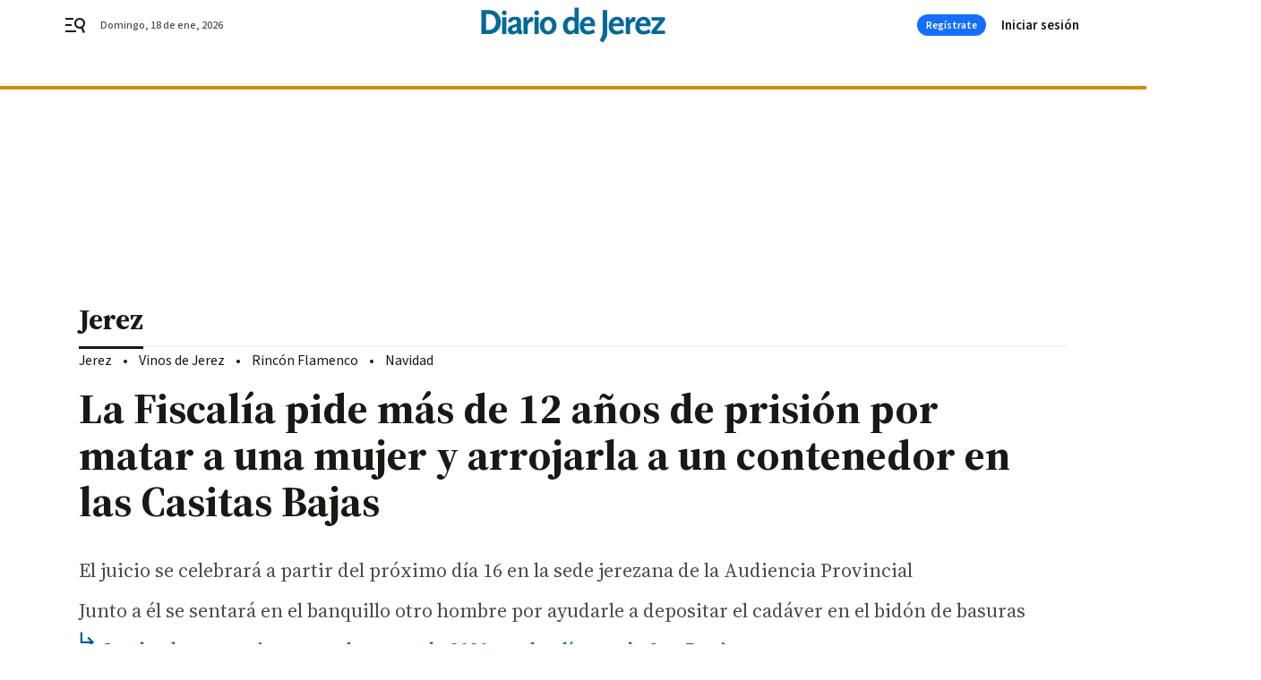

--- FILE ---
content_type: text/html; charset=UTF-8
request_url: https://www.diariodejerez.es/jerez/Juicio-mato-mujer-arrojo-contenedor-casitas-bajas_0_1662734640.html
body_size: 43531
content:



<!doctype html>
<html lang="es">
<head>
    <!-- bbnx generated at 2026-01-18T12:23:53+01:00 -->
    <meta charset="UTF-8">
    <meta name="viewport" content="width=device-width, initial-scale=1.0">
    <meta http-equiv="X-UA-Compatible" content="ie=edge">
    <meta name="generator" content="BBT bCube NX">

    <link rel="preconnect" href="https://fonts.googleapis.com">
<link rel="preconnect" href="https://fonts.gstatic.com" crossorigin>
<link href="https://fonts.googleapis.com/css2?family=Source+Sans+3:ital,wght@0,200..900;1,200..900&family=Source+Serif+4:ital,opsz,wght@0,8..60,200..900;1,8..60,200..900&display=swap" rel="stylesheet">

    <link rel="preload" href="/diariodejerez/vendor.h-9f04c90ba4f98b79ed48.js" as="script">
    <link rel="preload" href="/diariodejerez/app.h-13022660e44afdbd4717.js" as="script">
    <link rel="preload" href="/diariodejerez/app.h-064cbbf425b1fe41399c.css" as="style">

    <title>La Fiscalía pide más de 12 años de prisión por matar a una mujer y arrojarla a un contenedor en las Casitas Bajas</title>
    <meta name="description" content="El juicio se celebrará a partir del próximo día 16 en la sede jerezana de la Audiencia Provincial">            <link rel="canonical" href="https://www.diariodejerez.es/jerez/Juicio-mato-mujer-arrojo-contenedor-casitas-bajas_0_1662734640.html">    
            
            <meta property="article:modified_time" content="2022-03-07T04:57:00+01:00">                    <meta property="article:published_time" content="2022-03-07T04:57:00+01:00">                    <meta property="article:section" content="Jerez">                    <meta name="author" content="E. M. Cañas">                    <meta http-equiv="Content-Type" content="text/html; charset=UTF-8">                    <meta name="generator" content="BBT bCube NX">                    <meta name="keywords" content="Juicio, mato, mujer, arrojo, contenedor, casitas, bajas">                    <meta property="og:description" content="El juicio se celebrará a partir del próximo día 16 en la sede jerezana de la Audiencia Provincial">                    <meta property="og:image" content="https://static.grupojoly.com/clip/e07e0c68-50e0-4887-a8f0-f786d7d3f154_facebook-aspect-ratio_default_0.jpg">                    <meta property="og:image:height" content="628">                    <meta property="og:image:width" content="1200">                    <meta property="og:site_name" content="Diario de Jerez">                    <meta property="og:title" content="La Fiscalía pide más de 12 años de prisión por matar a una mujer y arrojarla a un contenedor en las Casitas Bajas">                    <meta property="og:type" content="article">                    <meta property="og:url" content="https://www.diariodejerez.es/jerez/Juicio-mato-mujer-arrojo-contenedor-casitas-bajas_0_1662734640.html">                    <meta name="publisher" content="Diario de Jerez">                    <meta http-equiv="refresh" content="600">                    <meta name="robots" content="index,follow,max-image-preview:large">                    <meta name="twitter:card" content="summary_large_image">                    <meta name="twitter:description" content="El juicio se celebrará a partir del próximo día 16 en la sede jerezana de la Audiencia Provincial">                    <meta name="twitter:image" content="https://static.grupojoly.com/clip/e07e0c68-50e0-4887-a8f0-f786d7d3f154_twitter-aspect-ratio_default_0.jpg">                    <meta name="twitter:title" content="La Fiscalía pide más de 12 años de prisión por matar a una mujer y arrojarla a un contenedor en las Casitas Bajas">                    <link rel="shortcut icon" href="https://static.grupojoly.com/clip/8efc52f3-85a1-45da-9703-0204b804d794_source-aspect-ratio_default_0.jpg" type="image/x-icon">                    <link rel="apple-touch-icon" href="https://static.grupojoly.com/joly/public/file/2024/0918/09/app-launcher-jerez.png">                    <link href="https://www.diariodejerez.es/jerez/Juicio-mato-mujer-arrojo-contenedor-casitas-bajas_0_1662734640.amp.html" rel="amphtml">                    <meta property="mrf:canonical" content="https://www.diariodejerez.es/jerez/Juicio-mato-mujer-arrojo-contenedor-casitas-bajas_0_1662734640.html">                    <meta property="mrf:authors" content="Emilio M. Cañas Izquierdo">                    <meta property="mrf:sections" content="Jerez">                    <meta property="mrf:tags" content="noticia_id:7485773">                    <meta property="mrf:tags" content="fechapublicacion:20220307">                    <meta property="mrf:tags" content="lastmodify:ecanias">                    <meta property="mrf:tags" content="layout:noticias">                    <meta property="mrf:tags" content="accesstype:abierto">                    <meta property="mrf:tags" content="keywords:Juicio;mato;mujer;arrojo;contenedor;casitas;bajas">                    <meta property="mrf:tags" content="categoria:Jerez">                    <meta property="mrf:tags" content="subcategoria:sinct">            
    
    <link rel="preconnect" href="https://static.grupojoly.com">
                                    <script type="application/ld+json">{"@context":"https:\/\/schema.org","@graph":[{"@context":"https:\/\/schema.org","@type":"NewsMediaOrganization","name":"Diario de Jerez","url":"https:\/\/www.diariodejerez.es","logo":{"@type":"ImageObject","url":"https:\/\/www.diariodejerez.es\/static\/logos\/diariodejerez.svg"},"sameAs":["https:\/\/www.facebook.com\/pages\/Diario-de-Jerez\/531113930302278?rf=204991666341700","https:\/\/twitter.com\/diariodejerez","https:\/\/www.youtube.com\/channel\/UCD2PuurRQkKAlSwqJkNH4kg"],"foundingDate":"1984-04-08T00:00:00+02:00","@id":"https:\/\/www.diariodejerez.es#organization"},{"@context":"https:\/\/schema.org","@type":"BreadcrumbList","name":"La Fiscal\u00eda pide m\u00e1s de 12 a\u00f1os de prisi\u00f3n por matar a una mujer y arrojarla a un contenedor en las Casitas Bajas","itemListElement":[{"@type":"ListItem","position":1,"item":{"@type":"CollectionPage","url":"https:\/\/www.diariodejerez.es","name":"Diario de Jerez","@id":"https:\/\/www.diariodejerez.es"}},{"@type":"ListItem","position":2,"item":{"@type":"CollectionPage","url":"https:\/\/www.diariodejerez.es\/jerez\/","name":"Jerez","@id":"https:\/\/www.diariodejerez.es\/jerez\/"}},{"@type":"ListItem","position":3,"item":{"@type":"WebPage","url":"https:\/\/www.diariodejerez.es\/jerez\/Juicio-mato-mujer-arrojo-contenedor-casitas-bajas_0_1662734640.html","name":"La Fiscal\u00eda pide m\u00e1s de 12 a\u00f1os de prisi\u00f3n por matar a una mujer y arrojarla a un contenedor en las Casitas Bajas","@id":"https:\/\/www.diariodejerez.es\/jerez\/Juicio-mato-mujer-arrojo-contenedor-casitas-bajas_0_1662734640.html"}}],"@id":"https:\/\/www.diariodejerez.es\/jerez\/Juicio-mato-mujer-arrojo-contenedor-casitas-bajas_0_1662734640.html#breadcrumb"},{"@context":"https:\/\/schema.org","@type":"NewsArticle","headline":"La Fiscal\u00eda pide m\u00e1s de 12 a\u00f1os de prisi\u00f3n por matar a una mujer y arrojarla a un contenedor en las Casitas Bajas","url":"https:\/\/www.diariodejerez.es:443\/jerez\/Juicio-mato-mujer-arrojo-contenedor-casitas-bajas_0_1662734640.html","image":[{"@type":"ImageObject","url":"https:\/\/static.grupojoly.com\/clip\/e07e0c68-50e0-4887-a8f0-f786d7d3f154_source-aspect-ratio_1600w_0.jpg","width":1600,"height":1013,"name":"Uno de los acusados, con patal\u00f3n corto, llegando a la vivienda tras haber sido detenido por la Polic\u00eda.","author":{"@type":"Person","name":"Vanesa Lobo"}}],"datePublished":"2022-03-07T04:57:00+01:00","dateModified":"2022-03-07T04:57:00+01:00","publisher":{"@id":"https:\/\/www.diariodejerez.es#organization"},"author":[{"@type":"Person","name":"E. M. Ca\u00f1as","description":"Redactor de Diario de Jerez desde 2012, ha desarrollado toda su trayectoria profesional en Grupo Joly. Entre 2000 y 2012, trabaj\u00f3 en Diario de C\u00e1diz pasando por las secciones de provincia, digital y la delegaci\u00f3n de El Puerto de Santa Mar\u00eda. Es licenciado en Periodismo por la Universidad de Sevilla.","url":"https:\/\/www.diariodejerez.es\/emilio_canas\/","image":"https:\/\/static.grupojoly.com\/joly\/public\/file\/2024\/0609\/07\/e-m-can-as.png"}],"mainEntityOfPage":"https:\/\/www.diariodejerez.es\/jerez\/Juicio-mato-mujer-arrojo-contenedor-casitas-bajas_0_1662734640.html","isAccessibleForFree":true,"articleSection":["Jerez"],"articleBody":"La Fiscal\u00eda pedir\u00e1 casi 13 a\u00f1os de prisi\u00f3n para Jos\u00e9 Carlos M.G., el presunto autor del homicidio de Regina V.V., una mujer cuyo cuerpo apareci\u00f3 en el interior de un contenedor de las Casitas Bajas, en el pol\u00edgono de San Benito, en la madrugada del 19 de julio de 2020. Junto a \u00e9l se sentar\u00e1 en el banquillo Jes\u00fas P.B. que, seg\u00fan el relato del fiscal, le ayud\u00f3 a depositar el cad\u00e1ver de la v\u00edctima, que previamente hab\u00eda sido ocultado con una colcha y atado con unas cuerdas, en el interior del bid\u00f3n.   El juicio por estos terribles hechos se celebrar\u00e1 a partir del pr\u00f3ximo d\u00eda 16 de este mes en la sede jerezana de la Audiencia Provincial (secci\u00f3n octava). En un principio, se han previsto ocho sesiones en la vista oral que se celebrar\u00e1 con jurado, tal y como marca el procedimiento judicial para este tipo de casos penales.   En su escrito de calificaci\u00f3n provisional, adelantado por Canal Sur Radio durante el pasado fin de semana, la Fiscal\u00eda califica de homicidio lo acontecido en la madrugada del 19 de julio en el interior de la vivienda de la calle Tempranillo, en la zona de las Casitas Bajas. As\u00ed, explica que la v\u00edctima, hab\u00eda acudido a la vivienda del principal acusado, donde permaneci\u00f3 varios d\u00edas. Pero, durante la madrugada del 19 de julio de 2020, Jos\u00e9 Carlos M.G, uno de los acusados, subi\u00f3 a la habitaci\u00f3n donde se encontraba la mujer, que ten\u00eda 39 a\u00f1os de edad, y la mat\u00f3 presion\u00e1ndole la boca y la nariz \u201ccon su mano o con alg\u00fan tipo de prenda\u201d hasta provocarle la asfixia (la muerte se produjo debido a un edema pulmonar).      Tras matarla, el ministerio p\u00fablico apunta que el principal acusado envolvi\u00f3 a la mujer en una colcha y la sujet\u00f3 con tres cuerdas. Tras esto, port\u00f3 el cuerpo fuera de su domicilio y trat\u00f3 de arrojarlo a un contenedor de basura que estaba a pocos metros de su vivienda, en la calle Cepa. Sin embargo, al no tener fuerza suficiente, pidi\u00f3 ayuda al otro acusado, Jes\u00fas P.B., quienes acabaron depositando el cad\u00e1ver en el dep\u00f3sito de residuos.  Ahora bien, minutos m\u00e1s tarde, ambos fueron interceptados por unos agentes policiales cuando caminaban por la avenida Tom\u00e1s Garc\u00eda Figueras pudi\u00e9ndose as\u00ed recuperar r\u00e1pidamente el cuerpo de la v\u00edctima. Al parecer hubo vecinos de la zona que alertaron de que hab\u00edan visto a ambos arrojando al interior de un contenedor lo que parec\u00eda el cuerpo de una persona.  La Fiscal\u00eda sostiene que los acusados, en el momento de los hechos, no se encontraban con \u201cs\u00edntomas de intoxicaci\u00f3n aguda por consumo\u201d de drogas ni padec\u00edan \"s\u00edndrome de abstinencia\u201d por lo que concluye que eran plenamente conscientes de lo que estaban realizando.   De este modo, para Jos\u00e9 Carlos M.G, que era el propietario de la vivienda donde ocurrieron los hechos, pide que sea condenado por un delito de homicidio y otro contra los sentimientos religiosos y respeto a los difuntos. Por el primero, reclama en este escrito de acusaci\u00f3n provisional una pena de 12 a\u00f1os 6 meses de prisi\u00f3n y por el segundo otros cinco meses. Este se encuentra en prisi\u00f3n preventiva desde que fue puesto a disposici\u00f3n judicial d\u00edas despu\u00e9s de ser detenido por lo ocurrido en su vivienda del pol\u00edgono de San Benito.  Tambi\u00e9n el ministerio p\u00fablico reclama que el principal acusado indemnice a los familiares de la v\u00edctima (ten\u00eda una hija de corta edad). As\u00ed, plantea una responsabilidad civil de 100.000 euros para la menor, otra de 8.000 euros para cada uno de los hermanos y 30.000 a los padres de Regina V.V.  Mientras, la Fiscal\u00eda plantea cinco meses de prisi\u00f3n para Jes\u00fas P.B.  por un delito de encubrimiento. Este \u00faltimo ha permanecido en libertad con cargos desde que fue puesto a disposici\u00f3n judicial tras haber sido detenido por estos hechos.  ","wordCount":688,"name":"La Fiscal\u00eda pide m\u00e1s de 12 a\u00f1os de prisi\u00f3n por matar a una mujer y arrojarla a un contenedor en las Casitas Bajas","description":"El juicio se celebrar\u00e1 a partir del pr\u00f3ximo d\u00eda 16 en la sede jerezana de la Audiencia Provincial","keywords":[]}]}</script>
                <!-- New cookie policies (Marfeel) -->
<script type="text/javascript">
    if (!window.didomiConfig) {
        window.didomiConfig = {};
    }
    if (!window.didomiConfig.notice) {
        window.didomiConfig.notice = {};
    }
    if (!window.didomiConfig.app) {
        window.didomiConfig.app = {};
    }

    // time in seconds pay to reject should be valid. In this example, one day in seconds is 86400.
    window.didomiConfig.app.deniedConsentDuration = 86400;
    window.didomiConfig.notice.enable = false;
</script>
<!-- End New cookie policies (Marfeel) -->

<!-- Didomi CMP -->
<script async type="text/javascript">window.gdprAppliesGlobally=true;(function(){function a(e){if(!window.frames[e]){if(document.body&&document.body.firstChild){var t=document.body;var n=document.createElement("iframe");n.style.display="none";n.name=e;n.title=e;t.insertBefore(n,t.firstChild)}
    else{setTimeout(function(){a(e)},5)}}}function e(n,r,o,c,s){function e(e,t,n,a){if(typeof n!=="function"){return}if(!window[r]){window[r]=[]}var i=false;if(s){i=s(e,t,n)}if(!i){window[r].push({command:e,parameter:t,callback:n,version:a})}}e.stub=true;function t(a){if(!window[n]||window[n].stub!==true){return}if(!a.data){return}
        var i=typeof a.data==="string";var e;try{e=i?JSON.parse(a.data):a.data}catch(t){return}if(e[o]){var r=e[o];window[n](r.command,r.parameter,function(e,t){var n={};n[c]={returnValue:e,success:t,callId:r.callId};a.source.postMessage(i?JSON.stringify(n):n,"*")},r.version)}}
        if(typeof window[n]!=="function"){window[n]=e;if(window.addEventListener){window.addEventListener("message",t,false)}else{window.attachEvent("onmessage",t)}}}e("__tcfapi","__tcfapiBuffer","__tcfapiCall","__tcfapiReturn");a("__tcfapiLocator");(function(e){
        var t=document.createElement("script");t.id="spcloader";t.type="text/javascript";t.async=true;t.src="https://sdk.privacy-center.org/"+e+"/loader.js?target="+document.location.hostname;t.charset="utf-8";var n=document.getElementsByTagName("script")[0];n.parentNode.insertBefore(t,n)})("6e7011c3-735d-4a5c-b4d8-c8b97a71fd01")})();</script>
<!-- End Didomi CMP -->
                                    <script>
    window.adMap = {"networkCode":"","adUnitPath":"","segmentation":{"site":"","domain":"https:\/\/www.diariodejerez.es","id":"7485773","type":"content","subtype":"noticias","language":"es","category":["Jerez"],"tags":[],"authors":["E. M. Ca\u00f1as"],"geocont":""},"bannerTop":null,"bannerUnderHeader":{"type":"html","id":1000028,"slotType":"BANNER","minimumReservedHeightMobile":115,"minimumReservedHeightDesktop":265,"name":"Top, Int, Skin RC","active":true,"code":"<div id=\"top\" class=\"henneoHB\"><\/div>\n<div id=\"int\" class=\"henneoHB\"><\/div>\n<div id=\"skin\" class=\"henneoHB\"><\/div>"},"bannerFooter":null,"afterContent":null,"skyLeft":{"type":"html","id":1000027,"slotType":"SKY","minimumReservedHeightMobile":null,"minimumReservedHeightDesktop":600,"name":"Skyizda RC","active":true,"code":"<div id=\"skyizda\" class=\"henneoHB\"><\/div>"},"skyRight":{"type":"html","id":1000026,"slotType":"SKY","minimumReservedHeightMobile":null,"minimumReservedHeightDesktop":600,"name":"Skydcha RC","active":true,"code":"<div id=\"skydcha\" class=\"henneoHB\"><\/div>"},"outOfPage":null,"list":[{"index":3,"position":{"type":"html","id":1000046,"slotType":"RECTANGLE","minimumReservedHeightMobile":250,"minimumReservedHeightDesktop":450,"name":"Intext Contenidos Noticias DDJ","active":true,"code":"<div class=\"adv-intext\">\n<script>function a(r){try{for(;r.parent&&r!==r.parent;)r=r.parent;return r}catch(r){return null}}var n=a(window);if(n&&n.document&&n.document.body){var s=document.createElement(\"script\");s.setAttribute(\"data-gdpr-applies\", \"${gdpr}\");s.setAttribute(\"data-consent-string\", \"${gdpr_consent}\");s.src=\"https:\/\/static.sunmedia.tv\/integrations\/ba7265c2-018a-40b9-b619-a4165d35623a\/ba7265c2-018a-40b9-b619-a4165d35623a.js\",s.async=!0,n.document.body.appendChild(s)}<\/script>\n<\/div>"}}],"vastUrl":"https:\/\/vast.sunmedia.tv\/df40fa1e-ea46-48aa-9f19-57533868f398?rnd=__timestamp__&gdpr=${gdpr}&gdpr_consent=${gdpr_consent}&referrerurl=__page-url__&rw=__player-width__&rh=__player-height__&cp.schain=${supply_chain}&t=${VALUE}","adMapName":"Admap Contenidos con columna derecha Desktop DDJ","underRecirculationBannerLeft":null,"underRecirculationBannerRight":null} || [];
    window.adMapMobile = {"networkCode":"","adUnitPath":"","segmentation":{"site":"","domain":"https:\/\/www.diariodejerez.es","id":"7485773","type":"content","subtype":"noticias","language":"es","category":["Jerez"],"tags":[],"authors":["E. M. Ca\u00f1as"],"geocont":""},"bannerTop":{"type":"html","id":1000024,"slotType":"BANNER","minimumReservedHeightMobile":115,"minimumReservedHeightDesktop":265,"name":"Top, Int RC","active":true,"code":"<div id=\"top\" class=\"henneoHB\"><\/div>\n<div id=\"int\" class=\"henneoHB\"><\/div>"},"bannerUnderHeader":null,"bannerFooter":null,"afterContent":null,"skyLeft":null,"skyRight":null,"outOfPage":null,"list":[{"index":3,"position":{"type":"html","id":1000013,"slotType":"RECTANGLE","minimumReservedHeightMobile":600,"minimumReservedHeightDesktop":600,"name":"Right1 RC","active":true,"code":"<div class=\"henneoHB henneoHB-right\" ><\/div>"}},{"index":5,"position":{"type":"html","id":1000046,"slotType":"RECTANGLE","minimumReservedHeightMobile":250,"minimumReservedHeightDesktop":450,"name":"Intext Contenidos Noticias DDJ","active":true,"code":"<div class=\"adv-intext\">\n<script>function a(r){try{for(;r.parent&&r!==r.parent;)r=r.parent;return r}catch(r){return null}}var n=a(window);if(n&&n.document&&n.document.body){var s=document.createElement(\"script\");s.setAttribute(\"data-gdpr-applies\", \"${gdpr}\");s.setAttribute(\"data-consent-string\", \"${gdpr_consent}\");s.src=\"https:\/\/static.sunmedia.tv\/integrations\/ba7265c2-018a-40b9-b619-a4165d35623a\/ba7265c2-018a-40b9-b619-a4165d35623a.js\",s.async=!0,n.document.body.appendChild(s)}<\/script>\n<\/div>"}},{"index":9,"position":{"type":"html","id":1000014,"slotType":"RECTANGLE","minimumReservedHeightMobile":600,"minimumReservedHeightDesktop":600,"name":"Right2 RC","active":true,"code":"<div class=\"henneoHB henneoHB-right\" ><\/div>"}},{"index":13,"position":{"type":"html","id":1000015,"slotType":"RECTANGLE","minimumReservedHeightMobile":600,"minimumReservedHeightDesktop":600,"name":"Right3 RC","active":true,"code":"<div class=\"henneoHB henneoHB-right\" ><\/div>"}},{"index":17,"position":{"type":"html","id":1000016,"slotType":"RECTANGLE","minimumReservedHeightMobile":600,"minimumReservedHeightDesktop":600,"name":"Right4 RC","active":true,"code":"<div class=\"henneoHB henneoHB-right\" ><\/div>"}}],"vastUrl":"https:\/\/vast.sunmedia.tv\/df40fa1e-ea46-48aa-9f19-57533868f398?rnd=__timestamp__&gdpr=${gdpr}&gdpr_consent=${gdpr_consent}&referrerurl=__page-url__&rw=__player-width__&rh=__player-height__&cp.schain=${supply_chain}&t=${VALUE}","adMapName":"Admap Contenidos Mobile DDJ","underRecirculationBannerLeft":null,"underRecirculationBannerRight":null} || [];
</script>
                        
            <!-- Tag per site - Google Analytics -->

    
    <!-- Google Analytics -->
    <script>
        window.dataLayer = window.dataLayer || [];
        window.dataLayer.push({
                        'site': 'djr',                        'categoria': 'Jerez',                        'subcategoria': '',                        'secundarias': '',                        'section': 'Jerez',                        'platform': 'Desktop',                        'layout': 'noticias',                        'createdby': 'ecanias',                        'titular': 'La-Fiscalía-pide-más-de-12-años-de-prisión-por-matar-a-una-mujer-y-arrojarla-a-un-contenedor-en-las-Casitas-Bajas',                        'fechapublicacion': '20220307',                        'lastmodify': 'ecanias',                        'keywords': 'Juicio,mato,mujer,arrojo,contenedor,casitas,bajas',                        'noticia_id': '7485773',                        'seotag': '',                        'title': 'La Fiscalía pide más de 12 años de prisión por matar a una mujer y arrojarla a un contenedor en las Casitas Bajas',                        'firma': 'E. M. Cañas',                        'media_id': '403',                        'author': 'Emilio M. Cañas Izquierdo',                        'user': 'ecanias',                        'image': 'https://static.grupojoly.com/clip/e07e0c68-50e0-4887-a8f0-f786d7d3f154_16-9-aspect-ratio_25p_0.jpg',                        'canonical': 'https://www.diariodejerez.es/jerez/Juicio-mato-mujer-arrojo-contenedor-casitas-bajas_0_1662734640.html',                        'template': 'normal',                        'op_column': '',                        'fechadeactualizacion': '2022-03-07 04:57:01',                        'accesstype': 'abierto',                        'mediatype': '',                        'user_logged': '0',                        'user_id': '',                        'ga_id': '',                        'su': '',                        'kid': ''                    });
    </script>
    <script>
    function updateDataLayerPlatform() {
        const isMobile = detectMob();
        if (isMobile) {
            window.dataLayer.push({ 'platform': 'Mobile' });
        }
    }

    function detectMob() {
        const toMatch = [
            /Android/i,
            /webOS/i,
            /iPhone/i,
            /iPad/i,
            /iPod/i,
            /BlackBerry/i,
            /Windows Phone/i
        ];

        return toMatch.some((toMatchItem) => {
            return navigator.userAgent.match(toMatchItem);
        });
    }

    updateDataLayerPlatform();
    </script>

    <!-- Google Tag Manager -->
    <script>
    window.jolTagManagerId = "GTM-PBQVW9";
    (function (w, d, s, l, i) {
        w[l] = w[l] || [];
        w[l].push({ 'gtm.start': new Date().getTime(), event: 'gtm.js' });
        const f = d.getElementsByTagName(s)[0],
            j = d.createElement(s),
            dl = l != 'dataLayer' ? '&l=' + l : '';
        j.src = 'https://www.googletagmanager.com/gtm.js?id=' + i + dl;
        j.async = 'true';
        f.parentNode.insertBefore(j, f);
    })(window, document, 'script', 'dataLayer', 'GTM-PBQVW9');
    </script>
    <!-- End Google Tag Manager -->

<!-- Google Tag Manager (Alayans -> Addoor) - https://mgr.bitban.com/issues/129004 -->
<script>(function(w,d,s,l,i){w[l]=w[l]||[]; w[l].push({'gtm.start':new Date().getTime(), event:'gtm.js'});var f=d.getElementsByTagName(s)[0],j=d.createElement(s), dl=l!='dataLayer'?'&l='+l:'';j.async=true;j.src='https://www.googletagmanager.com/gtm.js?id='+i+dl;f.parentNode.insertBefore(j,f);
    })(window,document, 'script', 'dataLayer', 'GTM-P3BNRJ4L'); </script>
<!-- End Google Tag Manager -->
    
                        <style>
        #related-7485773 {
            display: none;
        }
    </style>
    <link rel="preload" href="/diariodejerez/brick/hot-topics-joly-default-brick.h-8762d46ccd6151052390.css" as="style"><link rel="preload" href="/diariodejerez/brick/header-joly-default-brick.h-9650a28ccefcd939da01.css" as="style"><link rel="preload" href="/diariodejerez/brick/footer-joly-default-brick.h-744b45ddbf3c7553f4a1.css" as="style"><link rel='stylesheet' href='/diariodejerez/brick/hot-topics-joly-default-brick.h-8762d46ccd6151052390.css'><link rel='stylesheet' href='/diariodejerez/brick/header-joly-default-brick.h-9650a28ccefcd939da01.css'><link rel='stylesheet' href='/diariodejerez/brick/footer-joly-default-brick.h-744b45ddbf3c7553f4a1.css'>

    <link rel="stylesheet" href="/diariodejerez/app.h-064cbbf425b1fe41399c.css">

                
                                
                    <!-- Seedtag Config -->
<script defer>
!function(){window.hb_now=Date.now();var e=document.getElementsByTagName("script")[0],t="https://hb.20m.es/stable/config/grupojoly.com/desktop-mobile.min.js";
window.location.search.match(/hb_test=true/)&&(t=t.replace("/stable/","/test/"));var n=document.createElement("script");n.async=!0,n.src=t,e.parentNode.insertBefore(n,e)}();
</script>
<!-- Indigitall -->
<script defer type="text/javascript" src="/static/indigitall/sdk.min.js"></script>
<script defer type="text/javascript" src="/static/indigitall/worker.min.js"></script>
<!-- GFK -->

    
    <script defer type="text/javascript">
        var gfkS2sConf = {
            media: "DiariodejerezWeb",
            url: "//es-config.sensic.net/s2s-web.js",
            type:     "WEB",
            logLevel: "none"
        };

        (function (w, d, c, s, id, v) {
            if (d.getElementById(id)) {
                return;
            }

            w.gfkS2sConf = c;
            w[id] = {};
            w[id].agents = [];
            var api = ["playStreamLive", "playStreamOnDemand", "stop", "skip", "screen", "volume", "impression"];
            w.gfks = (function () {
                function f(sA, e, cb) {
                    return function () {
                        sA.p = cb();
                        sA.queue.push({f: e, a: arguments});
                    };
                }
                function s(c, pId, cb) {
                    var sA = {queue: [], config: c, cb: cb, pId: pId};
                    for (var i = 0; i < api.length; i++) {
                        var e = api[i];
                        sA[e] = f(sA, e, cb);
                    }
                    return sA;
                }
                return s;
            }());
            w[id].getAgent = function (cb, pId) {
                var a = {
                    a: new w.gfks(c, pId || "", cb || function () {
                        return 0;
                    })
                };
                function g(a, e) {
                    return function () {
                        return a.a[e].apply(a.a, arguments);
                    }
                }
                for (var i = 0; i < api.length; i++) {
                    var e = api[i];
                    a[e] = g(a, e);
                }
                w[id].agents.push(a);
                return a;
            };

            var lJS = function (eId, url) {
                var tag = d.createElement(s);
                var el = d.getElementsByTagName(s)[0];
                tag.id = eId;
                tag.async = true;
                tag.type = 'text/javascript';
                tag.src = url;
                el.parentNode.insertBefore(tag, el);
            };

            if (c.hasOwnProperty(v)) {lJS(id + v, c[v]);}
            lJS(id, c.url);
        })(window, document, gfkS2sConf, 'script', 'gfkS2s', 'visUrl');
    </script>
    <script defer type="text/javascript">
        var agent = gfkS2s.getAgent();
        let c1 = window.location.hostname.replace("www.", "");
        let c2 = "homepage";
        if (window.location.pathname.length > 1) {
            c2 = window.location.pathname;
            if (window.location.pathname.lastIndexOf("/") > 0) {
                c2 = window.location.pathname.substring(1, window.location.pathname.lastIndexOf("/"));
            }
        }
        var customParams = {
            c1: c1,
            c2: c2
        }

        agent.impression("default", customParams);
    </script>
<!-- Marfeel head-->
<script defer type="text/javascript">
    function e(e){var t=!(arguments.length>1&&void 0!==arguments[1])||arguments[1],c=document.createElement("script");c.src=e,t?c.type="module":(c.async=!0,c.type="text/javascript",c.setAttribute("nomodule",""));var n=document.getElementsByTagName("script")[0];n.parentNode.insertBefore(c,n)}function t(t,c,n){var a,o,r;null!==(a=t.marfeel)&&void 0!==a||(t.marfeel={}),null!==(o=(r=t.marfeel).cmd)&&void 0!==o||(r.cmd=[]),t.marfeel.config=n,t.marfeel.config.accountId=c;var i="https://sdk.mrf.io/statics";e("".concat(i,"/marfeel-sdk.js?id=").concat(c),!0),e("".concat(i,"/marfeel-sdk.es5.js?id=").concat(c),!1)}!function(e,c){var n=arguments.length>2&&void 0!==arguments[2]?arguments[2]:{};t(e,c,n)}(window,3358,{} /*config*/);
</script>

<!-- Interstitial Adgage -->
    <script defer src="https://cdn.adkaora.space/grupojoly/generic/prod/adk-init.js" data-version="v3" type="text/javascript"></script>
<!-- Besocy head -->
<script>
(function(d,s,id,h,t){
    var js,r,djs = d.getElementsByTagName(s)[0];
    if (d.getElementById(id)) {return;}
    js = d.createElement('script');js.id =id;js.async=1;
    js.h=h;js.t=t;
    r=encodeURI(btoa(d.referrer));
    js.src="//"+h+"/pixel/js/"+t+"/"+r;
    djs.parentNode.insertBefore(js, djs);
}(document, 'script', 'dogtrack-pixel','joly.spxl.socy.es', 'JOLYOzD0eCrpfv'));
</script>
<!-- Besocy head -->

<!-- Permutive -->


        
<script defer type="text/javascript" src="https://cdns.gigya.com/js/gigya.js?apiKey=3_7NzkFojWDijKmAe3BXeJ09qCXLDA0T8qiJQJAIiuSNJctWZ-AH2_6GKTlRElx2Jv">
    {
        'lang': 'es',
        'sessionExpiration': 2592000,
    }
</script>
        
    <style>@media all and (max-width: 768px) {#id-bannerTop { min-height: 115px; }} </style>
<style>@media all and (min-width: 769px) {#id-bannerUnderHeader { min-height: 265px; }} </style>
<style>@media all and (min-width: 1100px) {#id-1000046-advertising--desktop { min-height: 486px; }} </style>
<style>@media all and (max-width: 1099px) {#id-1000013-advertising--mobile { min-height: 636px; }} </style>
<style>@media all and (max-width: 1099px) {#id-1000046-advertising--mobile { min-height: 286px; }} </style>
<style>@media all and (max-width: 1099px) {#id-1000014-advertising--mobile { min-height: 636px; }} </style>
</head>


<body class="web-mode diariodejerez  sky-grid sky-grid-content">

  
      <!-- Global site tag (gtag.js) - Google Analytics -->

    <!-- Google Tag Manager (noscript) -->
    <noscript><iframe src="https://www.googletagmanager.com/ns.html?id=GTM-PBQVW9"
                      height="0" width="0" style="display:none;visibility:hidden"></iframe></noscript>
    <!-- End Google Tag Manager (noscript) -->
  
        
            <!-- Begin comScore Tag -->
        <script>
            var _comscore = _comscore || [];
            _comscore.push({ c1: "2", c2: "14621244" });
            (function() {
                var s = document.createElement("script"), el = document.getElementsByTagName("script")[0]; s.async = true;
                s.src = "https://sb.scorecardresearch.com/cs/14621244/beacon.js";
                el.parentNode.insertBefore(s, el);
            })();
        </script>
        <noscript>
            <img src="https://sb.scorecardresearch.com/p?c1=2&c2=14621244&cv=3.6&cj=1" alt="comScore">
        </noscript>
        <!-- End comScore Tag -->
    
  
  
<div id="app">
    <page-variables :content-id="7485773"                    :running-in-showroom="false"
                    :site-url="&quot;https:\/\/www.diariodejerez.es&quot;"
                    :site="{&quot;id&quot;:14,&quot;name&quot;:&quot;Diario de Jerez&quot;,&quot;alias&quot;:&quot;diariodejerez&quot;,&quot;url&quot;:&quot;https:\/\/www.diariodejerez.es&quot;,&quot;staticUrl&quot;:null,&quot;scheme&quot;:&quot;https&quot;,&quot;mediaId&quot;:4}"
                    :preview="false"
                    :feature-flags="{&quot;CmsAuditLog.enabled&quot;:true,&quot;ManualContentIdInBoardsAndComposition.enabled&quot;:true,&quot;ShowLanguageToolFAB.Enabled&quot;:true}"></page-variables>
                                            <nx-paywall-manager :content-id="7485773"></nx-paywall-manager>
            <nx-paywall-version-testing></nx-paywall-version-testing>
            
            
                        <aside id="id-bannerTop" data-ad-type="bannerTop">
                <nx-advertising-position type="bannerTop"></nx-advertising-position>
            </aside>
            
            
            
        
            <div class="top_container">
                        <nav aria-label="Saltar al contenido">
                <a href="#content-body" tabindex="0" class="sr-only gl-accessibility">Ir al contenido</a>
            </nav>
            
                                            
                

            
                                            
                
<nx-header-joly-default inline-template>
    <header class="bbnx-header diariodejerez  "
            :class="{
            'sticky': this.headerSticky,
            'stickeable': this.headerStickable,
            'open_menu': this.openMenu,
            'open_search': this.openSearch }">
        <div class="bbnx-header-wrapper">
            <button class="burger"
                    aria-expanded="false"
                    @click.stop="toggleMenu"
                    aria-label="header.menu.open">
                <span class="sr-only">header.menu.open</span>
                <svg width="24" height="24" viewBox="0 0 24 24" fill="none" xmlns="http://www.w3.org/2000/svg">
<path fill-rule="evenodd" clip-rule="evenodd" d="M10 4H1V6H10V4ZM13 18H1V20H13V18ZM1 11H8V13H1V11ZM22.6453 12.0163C23.7635 8.89772 22.15 5.46926 19.0388 4.35308C15.9275 3.23699 12.4933 4.85461 11.3627 7.96875C10.2322 11.0829 11.8322 14.5178 14.939 15.6462C16.1126 16.0666 17.3318 16.0999 18.4569 15.8118L20.8806 21L22.9881 20.0095L20.5604 14.812C21.4838 14.1292 22.2237 13.1761 22.6453 12.0163ZM13.3081 8.64794C14.061 6.60972 16.3173 5.56022 18.3531 6.30143C20.3991 7.05629 21.4422 9.32957 20.6794 11.3795L20.6208 11.5266C19.8047 13.463 17.6031 14.4318 15.6213 13.6973C13.5898 12.9445 12.5552 10.6862 13.3081 8.64794Z" fill="#1A1813"/>
</svg>

            </button>
            <span class="register-date register-date--xl A-100-500-500-N" v-text="dateTimeNow"></span>
                        <a href="/" class="logo expanded" title="Ir a Diario de Jerez">
                                                            <svg width="400" height="78" viewBox="0 0 400 78" fill="none" xmlns="http://www.w3.org/2000/svg">
<path fill-rule="evenodd" clip-rule="evenodd" d="M198.202 21.1176C200.149 21.594 201.001 21.9155 203.031 23.3506V0.859131H212.261V58.5856H203.031V53.5775C201.715 55.7213 201.09 56.4359 199.375 57.5494C197.273 58.8952 195.022 59.6158 192.604 59.6158C184.035 59.6158 177.723 51.8268 177.723 41.2748C177.723 29.9248 185.44 20.7186 195.022 20.7186C196.028 20.7186 197.124 20.8794 198.202 21.1176ZM195.022 51.8328C197.892 51.8328 200.768 49.8557 203.031 46.3126V36.63C203.031 34.5815 202.805 32.6879 202.573 31.8959C201.947 29.9367 199.375 28.5135 196.493 28.5135C191.36 28.5135 187.543 33.9503 187.543 40.5662C187.543 47.182 190.574 51.8328 195.022 51.8328Z" fill="#006999"/>
<path fill-rule="evenodd" clip-rule="evenodd" d="M42.4463 32.3544C42.4463 25.5123 39.9571 18.819 35.5148 13.9717C30.4591 8.53496 24.4328 6.32571 14.7681 6.32571H0V58.6868H14.6906C23.8909 58.6868 30.6199 56.1679 35.3659 51.0408C39.8857 46.1161 42.4522 39.3514 42.4522 32.3485L42.4463 32.3544ZM31.8526 32.4318C31.8526 43.6567 25.3558 49.9391 13.7676 49.9391H10.2781V15.0853H13.7676C19.3235 15.0853 23.2776 16.1155 25.9811 18.1818C29.6076 20.9687 31.8526 26.4591 31.8526 32.4318Z" fill="#006999"/>
<path d="M45.3284 58.6928V21.7667H54.5585V58.6928H45.3284Z" fill="#006999"/>
<path d="M89.5111 52.0469L89.5135 52.0471V52.0352L89.5111 52.0469Z" fill="#006999"/>
<path fill-rule="evenodd" clip-rule="evenodd" d="M89.5111 52.0469L88.0307 59.1453H86.0894C81.4149 59.1453 79.9321 58.3533 78.2886 55.1199C74.8884 58.2759 71.8752 59.6158 68.2487 59.6158C62.1092 59.6158 57.7443 55.5129 57.7443 49.6712C57.7443 48.4087 57.9765 47.1403 58.3696 45.9672C59.6082 42.5551 61.7876 40.8282 67.0934 39.2501L77.2822 36.2489V33.1702C77.2822 29.2222 75.8947 27.4059 72.8875 27.4059C70.1066 27.4059 67.8735 28.9125 67.8735 30.7287C67.8735 30.9964 67.923 31.1485 68.0255 31.4633L68.0261 31.4651C68.0465 31.528 68.0691 31.5974 68.0938 31.6756L59.2211 33.6526C58.8459 32.539 58.7685 32.146 58.7685 31.1218C58.7685 24.625 64.3721 20.8794 74.1202 20.8794C82.7428 20.8794 86.6373 24.5416 86.6373 32.6224V47.9383C86.6373 51.2541 87.0241 51.8086 89.5111 52.0469ZM74.8943 51.1777C75.5136 50.8621 75.9721 50.5465 77.2882 49.5223H77.2822V42.3407L68.0938 45.4194C67.5698 46.8366 67.4031 47.5512 67.4031 48.498C67.4031 50.8621 68.7965 52.2853 71.107 52.2853C72.2801 52.2853 73.6616 51.8804 74.8943 51.1777Z" fill="#006999"/>
<path d="M110.939 33.0809C109.933 32.283 109.153 31.9674 108.134 31.9674C106.663 31.9674 105.032 33.0035 103.638 34.7483C101.923 36.892 101.149 39.0358 101.149 41.8167V58.6987H91.8835V21.8977H99.9047L100.304 29.9248C103.793 23.708 106.044 21.3498 108.837 21.3498C110.79 21.3498 112.422 22.2133 113.893 23.9402L110.939 33.0869V33.0809Z" fill="#006999"/>
<path d="M115.697 21.7667V58.6928H124.933V21.7667H115.697Z" fill="#006999"/>
<path fill-rule="evenodd" clip-rule="evenodd" d="M163.735 40.2089C163.735 29.24 155.863 20.8675 145.531 20.8675C135.199 20.8675 127.339 29.24 127.339 40.2089C127.339 51.1777 135.205 59.6277 145.531 59.6277C155.857 59.6277 163.735 51.2611 163.735 40.2089ZM154.064 40.2089C154.064 46.7652 150.182 52.1246 145.531 52.1246C140.88 52.1246 136.998 46.7652 136.998 40.2089C136.998 33.6526 140.88 28.3706 145.531 28.3706C150.188 28.3706 154.064 33.7359 154.064 40.2089Z" fill="#006999"/>
<path fill-rule="evenodd" clip-rule="evenodd" d="M247.663 55.0484L244.251 47.843C240.898 49.9868 239.505 50.6954 237.343 51.3326C235.86 51.8089 234.461 51.9697 233.056 51.9697C229.637 51.9697 226.529 50.225 224.975 47.5274C224.123 46.0208 223.885 44.7465 223.736 41.6499H247.669V37.6125C247.669 27.793 241.458 20.8794 232.514 20.8794C222.182 20.8794 214.381 29.6628 214.381 41.1736C214.381 52.6843 221.17 59.6217 231.894 59.6217C236.087 59.6217 239.975 58.7583 243.78 57.0195C244.632 56.6264 245.966 55.9952 247.669 55.0484H247.663ZM224.201 35.713C224.969 30.83 227.774 28.0371 231.882 28.0371C236.23 28.0371 238.099 30.2107 238.332 35.713H224.201Z" fill="#006999"/>
<path fill-rule="evenodd" clip-rule="evenodd" d="M307.098 47.843L310.516 55.0484H310.534C308.825 55.9952 307.497 56.6264 306.646 57.0195C302.841 58.7583 298.958 59.6217 294.748 59.6217C284.035 59.6217 277.252 52.6843 277.252 41.1736C277.252 29.6628 285.041 20.8794 295.373 20.8794C304.311 20.8794 310.528 27.793 310.528 37.6125V41.6499H286.59C286.745 44.7465 286.983 46.0208 287.84 47.5274C289.388 50.225 292.497 51.9697 295.915 51.9697C297.308 51.9697 298.708 51.8089 300.185 51.3326C302.364 50.6954 303.77 49.9868 307.098 47.843ZM294.73 28.0371C290.621 28.0371 287.828 30.83 287.048 35.713H301.185C300.959 30.2107 299.089 28.0371 294.73 28.0371Z" fill="#006999"/>
<path d="M333.395 33.0809C332.383 32.283 331.603 31.9674 330.596 31.9674C329.113 31.9674 327.482 33.0035 326.088 34.7483C324.373 36.892 323.599 39.0358 323.599 41.8167V58.6987H314.333V21.8977H322.361L322.754 29.9248C326.255 23.708 328.506 21.3498 331.293 21.3498C333.24 21.3498 334.878 22.2133 336.349 23.9402L333.395 33.0869V33.0809Z" fill="#006999"/>
<path fill-rule="evenodd" clip-rule="evenodd" d="M365.206 47.843L368.618 55.0484H368.63C366.921 55.9952 365.599 56.6264 364.741 57.0195C360.936 58.7583 357.048 59.6217 352.855 59.6217C342.119 59.6217 335.342 52.6843 335.342 41.1736C335.342 29.6628 343.137 20.8794 353.481 20.8794C362.407 20.8794 368.624 27.793 368.624 37.6125V41.6499H344.691C344.84 44.7465 345.072 46.0208 345.924 47.5274C347.484 50.225 350.593 51.9697 354.011 51.9697C355.41 51.9697 356.809 51.8089 358.292 51.3326C360.454 50.6954 361.859 49.9868 365.206 47.843ZM352.844 28.0371C348.723 28.0371 345.918 30.83 345.144 35.713H359.293C359.06 30.2107 357.191 28.0371 352.844 28.0371Z" fill="#006999"/>
<path d="M370.714 51.6839L388.275 29.2876H370.714V21.8203H400V27.7811L381.439 51.2015H400V58.6749H370.714V51.6839Z" fill="#006999"/>
<path d="M120.521 17.4375C123.367 17.4375 125.672 15.133 125.672 12.2925C125.672 9.44606 123.361 7.14152 120.521 7.14152C117.68 7.14152 115.37 9.45201 115.37 12.2925C115.37 15.133 117.674 17.4375 120.521 17.4375Z" fill="#006999"/>
<path d="M55.1539 12.2925C55.1539 15.133 52.8494 17.4375 50.0089 17.4375C47.1684 17.4375 44.858 15.133 44.858 12.2925C44.858 9.45201 47.1625 7.14152 50.0089 7.14152C52.8553 7.14152 55.1539 9.44606 55.1539 12.2925Z" fill="#006999"/>
<path d="M264.396 51.2254V6.49839H274.09V60.1934C272.697 64.8025 271.994 66.4579 269.904 69.9475C268.344 72.5676 267.415 73.9134 264.86 77.1409L257.56 72.1627C260.198 67.9645 260.751 66.8569 261.907 64.4749C263.705 60.6698 264.396 56.8587 264.396 51.2254Z" fill="#006999"/>
</svg>

                                                    </a>
                            <ul class="navigation">
                                            <li class="navigation-item">
                                                            <a class="navigation-item-title A-200-700-500-C" title="Jerez"
                                   href="https://www.diariodejerez.es/jerez/"
                                                                      rel="noreferrer">
                                   Jerez
                                                                          <span class="navigation-item-icon"><svg height="5" viewBox="0 0 10 5" width="10" xmlns="http://www.w3.org/2000/svg"><path d="m0 0 5 5 5-5z"/></svg>
</span>
                                                                   </a>
                                                                                        <ul class="navigation-item-children" aria-expanded="true">
                                                                            <li>
                                                                                            <a class="navigation-item-children-title A-200-300-500-N"
                                                   title="Rincón Flamenco"
                                                   href="https://www.diariodejerez.es/rincon-flamenco/"
                                                                                                       rel="noreferrer">
                                                   Rincón Flamenco
                                                </a>
                                                                                    </li>
                                                                            <li>
                                                                                            <a class="navigation-item-children-title A-200-300-500-N"
                                                   title="Feria"
                                                   href="https://www.diariodejerez.es/feria_de_jerez/"
                                                                                                       rel="noreferrer">
                                                   Feria
                                                </a>
                                                                                    </li>
                                                                    </ul>
                                                    </li>
                                            <li class="navigation-item">
                                                            <a class="navigation-item-title A-200-700-500-C" title="Provincia"
                                   href="https://www.diariodejerez.es/noticias-provincia-cadiz/"
                                                                      rel="noreferrer">
                                   Provincia
                                                                   </a>
                                                                                </li>
                                            <li class="navigation-item">
                                                            <a class="navigation-item-title A-200-700-500-C" title="Turismo"
                                   href="https://www.diariodejerez.es/que-hacer/"
                                                                      rel="noreferrer">
                                   Turismo
                                                                   </a>
                                                                                </li>
                                            <li class="navigation-item">
                                                            <a class="navigation-item-title A-200-700-500-C" title="Andalucía"
                                   href="https://www.diariodejerez.es/andalucia/"
                                                                      rel="noreferrer">
                                   Andalucía
                                                                          <span class="navigation-item-icon"><svg height="5" viewBox="0 0 10 5" width="10" xmlns="http://www.w3.org/2000/svg"><path d="m0 0 5 5 5-5z"/></svg>
</span>
                                                                   </a>
                                                                                        <ul class="navigation-item-children" aria-expanded="true">
                                                                            <li>
                                                                                            <a class="navigation-item-children-title A-200-300-500-N"
                                                   title="Almería"
                                                   href="https://www.diariodealmeria.es/almeria/"
                                                   target="_blank"                                                    rel="noreferrer">
                                                   Almería
                                                </a>
                                                                                    </li>
                                                                            <li>
                                                                                            <a class="navigation-item-children-title A-200-300-500-N"
                                                   title="Cádiz"
                                                   href="https://www.diariodecadiz.es/cadiz/"
                                                   target="_blank"                                                    rel="noreferrer">
                                                   Cádiz
                                                </a>
                                                                                    </li>
                                                                            <li>
                                                                                            <a class="navigation-item-children-title A-200-300-500-N"
                                                   title="Córdoba"
                                                   href="https://www.eldiadecordoba.es/cordoba/"
                                                   target="_blank"                                                    rel="noreferrer">
                                                   Córdoba
                                                </a>
                                                                                    </li>
                                                                            <li>
                                                                                            <a class="navigation-item-children-title A-200-300-500-N"
                                                   title="Granada"
                                                   href="https://www.granadahoy.com/granada/"
                                                   target="_blank"                                                    rel="noreferrer">
                                                   Granada
                                                </a>
                                                                                    </li>
                                                                            <li>
                                                                                            <a class="navigation-item-children-title A-200-300-500-N"
                                                   title="Huelva"
                                                   href="https://www.huelvainformacion.es/huelva/"
                                                   target="_blank"                                                    rel="noreferrer">
                                                   Huelva
                                                </a>
                                                                                    </li>
                                                                            <li>
                                                                                            <a class="navigation-item-children-title A-200-300-500-N"
                                                   title="Jaén"
                                                   href="https://www.jaenhoy.es/jaen/"
                                                   target="_blank"                                                    rel="noreferrer">
                                                   Jaén
                                                </a>
                                                                                    </li>
                                                                            <li>
                                                                                            <a class="navigation-item-children-title A-200-300-500-N"
                                                   title="Málaga"
                                                   href="https://www.malagahoy.es/malaga/"
                                                   target="_blank"                                                    rel="noreferrer">
                                                   Málaga
                                                </a>
                                                                                    </li>
                                                                            <li>
                                                                                            <a class="navigation-item-children-title A-200-300-500-N"
                                                   title="Sevilla"
                                                   href="https://www.diariodesevilla.es/sevilla/"
                                                   target="_blank"                                                    rel="noreferrer">
                                                   Sevilla
                                                </a>
                                                                                    </li>
                                                                    </ul>
                                                    </li>
                                            <li class="navigation-item">
                                                            <a class="navigation-item-title A-200-700-500-C" title="Sociedad"
                                   href="https://www.diariodejerez.es/sociedad/"
                                                                      rel="noreferrer">
                                   Sociedad
                                                                          <span class="navigation-item-icon"><svg height="5" viewBox="0 0 10 5" width="10" xmlns="http://www.w3.org/2000/svg"><path d="m0 0 5 5 5-5z"/></svg>
</span>
                                                                   </a>
                                                                                        <ul class="navigation-item-children" aria-expanded="true">
                                                                            <li>
                                                                                            <a class="navigation-item-children-title A-200-300-500-N"
                                                   title="Tecnología y Ciencia"
                                                   href="https://www.diariodejerez.es/tecnologia/"
                                                                                                       rel="noreferrer">
                                                   Tecnología y Ciencia
                                                </a>
                                                                                    </li>
                                                                            <li>
                                                                                            <a class="navigation-item-children-title A-200-300-500-N"
                                                   title="Salud"
                                                   href="https://www.diariodejerez.es/salud/"
                                                                                                       rel="noreferrer">
                                                   Salud
                                                </a>
                                                                                    </li>
                                                                            <li>
                                                                                            <a class="navigation-item-children-title A-200-300-500-N"
                                                   title="Medio ambiente"
                                                   href="https://www.diariodejerez.es/medio-ambiente/"
                                                                                                       rel="noreferrer">
                                                   Medio ambiente
                                                </a>
                                                                                    </li>
                                                                            <li>
                                                                                            <a class="navigation-item-children-title A-200-300-500-N"
                                                   title="Motor"
                                                   href="https://www.diariodejerez.es/motor/"
                                                                                                       rel="noreferrer">
                                                   Motor
                                                </a>
                                                                                    </li>
                                                                            <li>
                                                                                            <a class="navigation-item-children-title A-200-300-500-N"
                                                   title="De compras"
                                                   href="https://www.diariodesevilla.es/de_compras/"
                                                                                                       rel="noreferrer">
                                                   De compras
                                                </a>
                                                                                    </li>
                                                                    </ul>
                                                    </li>
                                            <li class="navigation-item">
                                                            <a class="navigation-item-title A-200-700-500-C" title="Economía"
                                   href="https://www.diariodejerez.es/economia/"
                                                                      rel="noreferrer">
                                   Economía
                                                                   </a>
                                                                                </li>
                                            <li class="navigation-item">
                                                            <a class="navigation-item-title A-200-700-500-C" title="Deportes"
                                   href="https://www.diariodejerez.es/deportes/"
                                                                      rel="noreferrer">
                                   Deportes
                                                                          <span class="navigation-item-icon"><svg height="5" viewBox="0 0 10 5" width="10" xmlns="http://www.w3.org/2000/svg"><path d="m0 0 5 5 5-5z"/></svg>
</span>
                                                                   </a>
                                                                                        <ul class="navigation-item-children" aria-expanded="true">
                                                                            <li>
                                                                                            <a class="navigation-item-children-title A-200-300-500-N"
                                                   title="Xerez DFC"
                                                   href="https://www.diariodejerez.es/xerezdfc/"
                                                                                                       rel="noreferrer">
                                                   Xerez DFC
                                                </a>
                                                                                    </li>
                                                                            <li>
                                                                                            <a class="navigation-item-children-title A-200-300-500-N"
                                                   title="Xerez CD"
                                                   href="https://www.diariodejerez.es/xerezcd/"
                                                                                                       rel="noreferrer">
                                                   Xerez CD
                                                </a>
                                                                                    </li>
                                                                            <li>
                                                                                            <a class="navigation-item-children-title A-200-300-500-N"
                                                   title="El circuito"
                                                   href="https://www.diariodejerez.es/motos-jerez/"
                                                                                                       rel="noreferrer">
                                                   El circuito
                                                </a>
                                                                                    </li>
                                                                    </ul>
                                                    </li>
                                            <li class="navigation-item">
                                                            <a class="navigation-item-title A-200-700-500-C" title="Cultura"
                                   href="https://www.diariodejerez.es/ocio/"
                                                                      rel="noreferrer">
                                   Cultura
                                                                   </a>
                                                                                </li>
                                            <li class="navigation-item">
                                                            <a class="navigation-item-title A-200-700-500-C" title="Opinión"
                                   href="https://www.diariodejerez.es/opinion/"
                                                                      rel="noreferrer">
                                   Opinión
                                                                          <span class="navigation-item-icon"><svg height="5" viewBox="0 0 10 5" width="10" xmlns="http://www.w3.org/2000/svg"><path d="m0 0 5 5 5-5z"/></svg>
</span>
                                                                   </a>
                                                                                        <ul class="navigation-item-children" aria-expanded="true">
                                                                            <li>
                                                                                            <a class="navigation-item-children-title A-200-300-500-N"
                                                   title="Editorial"
                                                   href="https://www.diariodejerez.es/opinion/editorial/"
                                                                                                       rel="noreferrer">
                                                   Editorial
                                                </a>
                                                                                    </li>
                                                                            <li>
                                                                                            <a class="navigation-item-children-title A-200-300-500-N"
                                                   title="Artículos"
                                                   href="https://www.diariodejerez.es/opinion/articulos/"
                                                                                                       rel="noreferrer">
                                                   Artículos
                                                </a>
                                                                                    </li>
                                                                            <li>
                                                                                            <a class="navigation-item-children-title A-200-300-500-N"
                                                   title="Tribuna"
                                                   href="https://www.diariodejerez.es/opinion/tribuna/"
                                                                                                       rel="noreferrer">
                                                   Tribuna
                                                </a>
                                                                                    </li>
                                                                            <li>
                                                                                            <a class="navigation-item-children-title A-200-300-500-N"
                                                   title="Análisis"
                                                   href="https://www.diariodejerez.es/opinion/analisis/"
                                                                                                       rel="noreferrer">
                                                   Análisis
                                                </a>
                                                                                    </li>
                                                                    </ul>
                                                    </li>
                                    </ul>
            
            <nx-header-user-button v-if="webHasUsers"
                                   site-url="https://www.diariodejerez.es"
                                   class="user  header-user-button--right">
            </nx-header-user-button>
            <div class="register">
                <span v-if="!currentUser" class="register-date register-date--xs A-100-500-500-N" v-text="dateTimeNow"></span>
                <button v-cloak v-if="!currentUser && webHasUsers && viewButtonRegister" class="register-button A-100-700-500-N"
                        @click="goToRegister">Regístrate</button>
            </div>
        </div>

        <div class="burger-menu">
            <div class="burger-menu-header">
                <button class="burger-menu-header--close"
                        aria-expanded="false"
                        @click="closeMenuAndSearch"
                        aria-label="Cerrar navegación">
                    <svg height="10" viewBox="0 0 12 10" width="12" xmlns="http://www.w3.org/2000/svg"><path d="m17 8.00714286-1.0071429-1.00714286-3.9928571 3.9928571-3.99285714-3.9928571-1.00714286 1.00714286 3.9928571 3.99285714-3.9928571 3.9928571 1.00714286 1.0071429 3.99285714-3.9928571 3.9928571 3.9928571 1.0071429-1.0071429-3.9928571-3.9928571z" transform="translate(-6 -7)"/></svg>
                </button>
                <a href="/" class="burger-menu-header--logo"
                   aria-hidden="true">
                                            <svg width="400" height="78" viewBox="0 0 400 78" fill="none" xmlns="http://www.w3.org/2000/svg">
<path fill-rule="evenodd" clip-rule="evenodd" d="M198.202 21.1176C200.149 21.594 201.001 21.9155 203.031 23.3506V0.859131H212.261V58.5856H203.031V53.5775C201.715 55.7213 201.09 56.4359 199.375 57.5494C197.273 58.8952 195.022 59.6158 192.604 59.6158C184.035 59.6158 177.723 51.8268 177.723 41.2748C177.723 29.9248 185.44 20.7186 195.022 20.7186C196.028 20.7186 197.124 20.8794 198.202 21.1176ZM195.022 51.8328C197.892 51.8328 200.768 49.8557 203.031 46.3126V36.63C203.031 34.5815 202.805 32.6879 202.573 31.8959C201.947 29.9367 199.375 28.5135 196.493 28.5135C191.36 28.5135 187.543 33.9503 187.543 40.5662C187.543 47.182 190.574 51.8328 195.022 51.8328Z" fill="#006999"/>
<path fill-rule="evenodd" clip-rule="evenodd" d="M42.4463 32.3544C42.4463 25.5123 39.9571 18.819 35.5148 13.9717C30.4591 8.53496 24.4328 6.32571 14.7681 6.32571H0V58.6868H14.6906C23.8909 58.6868 30.6199 56.1679 35.3659 51.0408C39.8857 46.1161 42.4522 39.3514 42.4522 32.3485L42.4463 32.3544ZM31.8526 32.4318C31.8526 43.6567 25.3558 49.9391 13.7676 49.9391H10.2781V15.0853H13.7676C19.3235 15.0853 23.2776 16.1155 25.9811 18.1818C29.6076 20.9687 31.8526 26.4591 31.8526 32.4318Z" fill="#006999"/>
<path d="M45.3284 58.6928V21.7667H54.5585V58.6928H45.3284Z" fill="#006999"/>
<path d="M89.5111 52.0469L89.5135 52.0471V52.0352L89.5111 52.0469Z" fill="#006999"/>
<path fill-rule="evenodd" clip-rule="evenodd" d="M89.5111 52.0469L88.0307 59.1453H86.0894C81.4149 59.1453 79.9321 58.3533 78.2886 55.1199C74.8884 58.2759 71.8752 59.6158 68.2487 59.6158C62.1092 59.6158 57.7443 55.5129 57.7443 49.6712C57.7443 48.4087 57.9765 47.1403 58.3696 45.9672C59.6082 42.5551 61.7876 40.8282 67.0934 39.2501L77.2822 36.2489V33.1702C77.2822 29.2222 75.8947 27.4059 72.8875 27.4059C70.1066 27.4059 67.8735 28.9125 67.8735 30.7287C67.8735 30.9964 67.923 31.1485 68.0255 31.4633L68.0261 31.4651C68.0465 31.528 68.0691 31.5974 68.0938 31.6756L59.2211 33.6526C58.8459 32.539 58.7685 32.146 58.7685 31.1218C58.7685 24.625 64.3721 20.8794 74.1202 20.8794C82.7428 20.8794 86.6373 24.5416 86.6373 32.6224V47.9383C86.6373 51.2541 87.0241 51.8086 89.5111 52.0469ZM74.8943 51.1777C75.5136 50.8621 75.9721 50.5465 77.2882 49.5223H77.2822V42.3407L68.0938 45.4194C67.5698 46.8366 67.4031 47.5512 67.4031 48.498C67.4031 50.8621 68.7965 52.2853 71.107 52.2853C72.2801 52.2853 73.6616 51.8804 74.8943 51.1777Z" fill="#006999"/>
<path d="M110.939 33.0809C109.933 32.283 109.153 31.9674 108.134 31.9674C106.663 31.9674 105.032 33.0035 103.638 34.7483C101.923 36.892 101.149 39.0358 101.149 41.8167V58.6987H91.8835V21.8977H99.9047L100.304 29.9248C103.793 23.708 106.044 21.3498 108.837 21.3498C110.79 21.3498 112.422 22.2133 113.893 23.9402L110.939 33.0869V33.0809Z" fill="#006999"/>
<path d="M115.697 21.7667V58.6928H124.933V21.7667H115.697Z" fill="#006999"/>
<path fill-rule="evenodd" clip-rule="evenodd" d="M163.735 40.2089C163.735 29.24 155.863 20.8675 145.531 20.8675C135.199 20.8675 127.339 29.24 127.339 40.2089C127.339 51.1777 135.205 59.6277 145.531 59.6277C155.857 59.6277 163.735 51.2611 163.735 40.2089ZM154.064 40.2089C154.064 46.7652 150.182 52.1246 145.531 52.1246C140.88 52.1246 136.998 46.7652 136.998 40.2089C136.998 33.6526 140.88 28.3706 145.531 28.3706C150.188 28.3706 154.064 33.7359 154.064 40.2089Z" fill="#006999"/>
<path fill-rule="evenodd" clip-rule="evenodd" d="M247.663 55.0484L244.251 47.843C240.898 49.9868 239.505 50.6954 237.343 51.3326C235.86 51.8089 234.461 51.9697 233.056 51.9697C229.637 51.9697 226.529 50.225 224.975 47.5274C224.123 46.0208 223.885 44.7465 223.736 41.6499H247.669V37.6125C247.669 27.793 241.458 20.8794 232.514 20.8794C222.182 20.8794 214.381 29.6628 214.381 41.1736C214.381 52.6843 221.17 59.6217 231.894 59.6217C236.087 59.6217 239.975 58.7583 243.78 57.0195C244.632 56.6264 245.966 55.9952 247.669 55.0484H247.663ZM224.201 35.713C224.969 30.83 227.774 28.0371 231.882 28.0371C236.23 28.0371 238.099 30.2107 238.332 35.713H224.201Z" fill="#006999"/>
<path fill-rule="evenodd" clip-rule="evenodd" d="M307.098 47.843L310.516 55.0484H310.534C308.825 55.9952 307.497 56.6264 306.646 57.0195C302.841 58.7583 298.958 59.6217 294.748 59.6217C284.035 59.6217 277.252 52.6843 277.252 41.1736C277.252 29.6628 285.041 20.8794 295.373 20.8794C304.311 20.8794 310.528 27.793 310.528 37.6125V41.6499H286.59C286.745 44.7465 286.983 46.0208 287.84 47.5274C289.388 50.225 292.497 51.9697 295.915 51.9697C297.308 51.9697 298.708 51.8089 300.185 51.3326C302.364 50.6954 303.77 49.9868 307.098 47.843ZM294.73 28.0371C290.621 28.0371 287.828 30.83 287.048 35.713H301.185C300.959 30.2107 299.089 28.0371 294.73 28.0371Z" fill="#006999"/>
<path d="M333.395 33.0809C332.383 32.283 331.603 31.9674 330.596 31.9674C329.113 31.9674 327.482 33.0035 326.088 34.7483C324.373 36.892 323.599 39.0358 323.599 41.8167V58.6987H314.333V21.8977H322.361L322.754 29.9248C326.255 23.708 328.506 21.3498 331.293 21.3498C333.24 21.3498 334.878 22.2133 336.349 23.9402L333.395 33.0869V33.0809Z" fill="#006999"/>
<path fill-rule="evenodd" clip-rule="evenodd" d="M365.206 47.843L368.618 55.0484H368.63C366.921 55.9952 365.599 56.6264 364.741 57.0195C360.936 58.7583 357.048 59.6217 352.855 59.6217C342.119 59.6217 335.342 52.6843 335.342 41.1736C335.342 29.6628 343.137 20.8794 353.481 20.8794C362.407 20.8794 368.624 27.793 368.624 37.6125V41.6499H344.691C344.84 44.7465 345.072 46.0208 345.924 47.5274C347.484 50.225 350.593 51.9697 354.011 51.9697C355.41 51.9697 356.809 51.8089 358.292 51.3326C360.454 50.6954 361.859 49.9868 365.206 47.843ZM352.844 28.0371C348.723 28.0371 345.918 30.83 345.144 35.713H359.293C359.06 30.2107 357.191 28.0371 352.844 28.0371Z" fill="#006999"/>
<path d="M370.714 51.6839L388.275 29.2876H370.714V21.8203H400V27.7811L381.439 51.2015H400V58.6749H370.714V51.6839Z" fill="#006999"/>
<path d="M120.521 17.4375C123.367 17.4375 125.672 15.133 125.672 12.2925C125.672 9.44606 123.361 7.14152 120.521 7.14152C117.68 7.14152 115.37 9.45201 115.37 12.2925C115.37 15.133 117.674 17.4375 120.521 17.4375Z" fill="#006999"/>
<path d="M55.1539 12.2925C55.1539 15.133 52.8494 17.4375 50.0089 17.4375C47.1684 17.4375 44.858 15.133 44.858 12.2925C44.858 9.45201 47.1625 7.14152 50.0089 7.14152C52.8553 7.14152 55.1539 9.44606 55.1539 12.2925Z" fill="#006999"/>
<path d="M264.396 51.2254V6.49839H274.09V60.1934C272.697 64.8025 271.994 66.4579 269.904 69.9475C268.344 72.5676 267.415 73.9134 264.86 77.1409L257.56 72.1627C260.198 67.9645 260.751 66.8569 261.907 64.4749C263.705 60.6698 264.396 56.8587 264.396 51.2254Z" fill="#006999"/>
</svg>

                                    </a>
                <button class="burger-menu-header--search"
                        aria-expanded="false"
                        @click="toggleSearch"
                        aria-label="Busca continguts">
                    <svg height="24" viewBox="0 0 24 24" width="24" xmlns="http://www.w3.org/2000/svg"><path d="m10.33 2c4.611-.018 8.367 3.718 8.395 8.35.002 1.726-.511 3.332-1.395 4.67l5.67 5.672-2.288 2.308-5.66-5.662c-1.337.916-2.95 1.454-4.69 1.462-4.612 0-8.352-3.751-8.362-8.384-.009-4.632 3.718-8.398 8.33-8.416zm.033 2.888c-3.022-.002-5.477 2.454-5.488 5.492-.011 3.039 2.426 5.513 5.448 5.533 2.95.019 5.371-2.305 5.514-5.24l.006-.221c.019-3.059-2.437-5.548-5.48-5.564z"/></svg>
                </button>
            </div>

            <nav v-click-outside="closeMenu" aria-label="Navegación principal">
                                    <ul class="navigation">
                                                    <li class="navigation-item">
                                <a class="navigation-item-title A-400-700-500-N" title="Jerez"
                                   href="https://www.diariodejerez.es/jerez/"
                                                                                                            rel="noreferrer">
                                    Jerez
                                    <span
                                        class="navigation-item-icon"><svg height="5" viewBox="0 0 10 5" width="10" xmlns="http://www.w3.org/2000/svg"><path d="m0 0 5 5 5-5z"/></svg>
</span>                                </a>
                                                                    <ul class="navigation-item-children" aria-expanded="true">
                                                                                    <li><a class="navigation-item-children-title A-300-300-500-N"
                                                   title="Noticias de Jerez"
                                                   href="https://www.diariodejerez.es/jerez/"                                                                                                        rel="noreferrer">
                                                    Noticias de Jerez
                                                </a>
                                            </li>
                                                                                    <li><a class="navigation-item-children-title A-300-300-500-N"
                                                   title="Turismo"
                                                   href="https://www.diariodejerez.es/que-hacer/"                                                                                                        rel="noreferrer">
                                                    Turismo
                                                </a>
                                            </li>
                                                                                    <li><a class="navigation-item-children-title A-300-300-500-N"
                                                   title="Provincia de Cádiz"
                                                   href="https://www.diariodejerez.es/noticias-provincia-cadiz/"                                                                                                        rel="noreferrer">
                                                    Provincia de Cádiz
                                                </a>
                                            </li>
                                                                                    <li><a class="navigation-item-children-title A-300-300-500-N"
                                                   title="Vinos de Jerez"
                                                   href="https://www.diariodejerez.es/jerez/vinos-jerez/"                                                                                                        rel="noreferrer">
                                                    Vinos de Jerez
                                                </a>
                                            </li>
                                                                                    <li><a class="navigation-item-children-title A-300-300-500-N"
                                                   title="Diario de Pasión"
                                                   href="https://www.diariodejerez.es/semanasanta/"                                                                                                        rel="noreferrer">
                                                    Diario de Pasión
                                                </a>
                                            </li>
                                                                                    <li><a class="navigation-item-children-title A-300-300-500-N"
                                                   title="Feria de Jerez"
                                                   href="https://www.diariodejerez.es/feria_de_jerez/"                                                                                                        rel="noreferrer">
                                                    Feria de Jerez
                                                </a>
                                            </li>
                                                                            </ul>
                                                            </li>
                                                    <li class="navigation-item">
                                <a class="navigation-item-title A-400-700-500-N" title="Deportes"
                                   href="https://www.diariodejerez.es/deportes/"
                                                                                                            rel="noreferrer">
                                    Deportes
                                    <span
                                        class="navigation-item-icon"><svg height="5" viewBox="0 0 10 5" width="10" xmlns="http://www.w3.org/2000/svg"><path d="m0 0 5 5 5-5z"/></svg>
</span>                                </a>
                                                                    <ul class="navigation-item-children" aria-expanded="true">
                                                                                    <li><a class="navigation-item-children-title A-300-300-500-N"
                                                   title="Noticias deportes"
                                                   href="https://www.diariodejerez.es/deportes/"                                                                                                        rel="noreferrer">
                                                    Noticias deportes
                                                </a>
                                            </li>
                                                                                    <li><a class="navigation-item-children-title A-300-300-500-N"
                                                   title="Xerez CD"
                                                   href="https://www.diariodejerez.es/xerezcd/"                                                                                                        rel="noreferrer">
                                                    Xerez CD
                                                </a>
                                            </li>
                                                                                    <li><a class="navigation-item-children-title A-300-300-500-N"
                                                   title="Xerex DFC"
                                                   href="https://www.diariodejerez.es/xerezdfc/"                                                                                                        rel="noreferrer">
                                                    Xerex DFC
                                                </a>
                                            </li>
                                                                                    <li><a class="navigation-item-children-title A-300-300-500-N"
                                                   title="El Circuito"
                                                   href="https://www.diariodejerez.es/motos-jerez/"                                                                                                        rel="noreferrer">
                                                    El Circuito
                                                </a>
                                            </li>
                                                                            </ul>
                                                            </li>
                                                    <li class="navigation-item">
                                <a class="navigation-item-title A-400-700-500-N" title="Panorama"
                                    tabindex="0"
                                                                                                            rel="noreferrer">
                                    Panorama
                                    <span
                                        class="navigation-item-icon"><svg height="5" viewBox="0 0 10 5" width="10" xmlns="http://www.w3.org/2000/svg"><path d="m0 0 5 5 5-5z"/></svg>
</span>                                </a>
                                                                    <ul class="navigation-item-children" aria-expanded="true">
                                                                                    <li><a class="navigation-item-children-title A-300-300-500-N"
                                                   title="Andalucía"
                                                   href="https://www.diariodejerez.es/andalucia/"                                                                                                        rel="noreferrer">
                                                    Andalucía
                                                </a>
                                            </li>
                                                                                    <li><a class="navigation-item-children-title A-300-300-500-N"
                                                   title="España"
                                                   href="https://www.diariodejerez.es/espana/"                                                                                                        rel="noreferrer">
                                                    España
                                                </a>
                                            </li>
                                                                                    <li><a class="navigation-item-children-title A-300-300-500-N"
                                                   title="Economía"
                                                   href="https://www.diariodejerez.es/economia/"                                                                                                        rel="noreferrer">
                                                    Economía
                                                </a>
                                            </li>
                                                                                    <li><a class="navigation-item-children-title A-300-300-500-N"
                                                   title="Mundo"
                                                   href="https://www.diariodejerez.es/mundo/"                                                                                                        rel="noreferrer">
                                                    Mundo
                                                </a>
                                            </li>
                                                                                    <li><a class="navigation-item-children-title A-300-300-500-N"
                                                   title="Entrevistas"
                                                   href="https://www.diariodejerez.es/entrevistas/"                                                                                                        rel="noreferrer">
                                                    Entrevistas
                                                </a>
                                            </li>
                                                                            </ul>
                                                            </li>
                                                    <li class="navigation-item">
                                <a class="navigation-item-title A-400-700-500-N" title="Sociedad"
                                   href="https://www.diariodejerez.es/sociedad/"
                                                                                                            rel="noreferrer">
                                    Sociedad
                                    <span
                                        class="navigation-item-icon"><svg height="5" viewBox="0 0 10 5" width="10" xmlns="http://www.w3.org/2000/svg"><path d="m0 0 5 5 5-5z"/></svg>
</span>                                </a>
                                                                    <ul class="navigation-item-children" aria-expanded="true">
                                                                                    <li><a class="navigation-item-children-title A-300-300-500-N"
                                                   title="Noticias Sociedad"
                                                   href="https://www.diariodejerez.es/sociedad/"                                                                                                        rel="noreferrer">
                                                    Noticias Sociedad
                                                </a>
                                            </li>
                                                                                    <li><a class="navigation-item-children-title A-300-300-500-N"
                                                   title="Salud"
                                                   href="https://www.diariodejerez.es/salud/"                                                                                                        rel="noreferrer">
                                                    Salud
                                                </a>
                                            </li>
                                                                                    <li><a class="navigation-item-children-title A-300-300-500-N"
                                                   title="Medio ambiente"
                                                   href="https://www.diariodejerez.es/medio-ambiente/"                                                                                                        rel="noreferrer">
                                                    Medio ambiente
                                                </a>
                                            </li>
                                                                                    <li><a class="navigation-item-children-title A-300-300-500-N"
                                                   title="Gastronomía"
                                                   href="https://www.diariodejerez.es/con_cuchillo_y_tenedor/"                                                                                                        rel="noreferrer">
                                                    Gastronomía
                                                </a>
                                            </li>
                                                                                    <li><a class="navigation-item-children-title A-300-300-500-N"
                                                   title="Motor"
                                                   href="https://www.diariodejerez.es/motor/"                                                                                                        rel="noreferrer">
                                                    Motor
                                                </a>
                                            </li>
                                                                                    <li><a class="navigation-item-children-title A-300-300-500-N"
                                                   title="De compras"
                                                   href="https://www.diariodesevilla.es/de_compras/"                                                                                                        rel="noreferrer">
                                                    De compras
                                                </a>
                                            </li>
                                                                                    <li><a class="navigation-item-children-title A-300-300-500-N"
                                                   title="Wappíssima"
                                                   href="https://www.diariodesevilla.es/wappissima/"                                                    target="_blank"                                                    rel="noreferrer">
                                                    Wappíssima
                                                </a>
                                            </li>
                                                                                    <li><a class="navigation-item-children-title A-300-300-500-N"
                                                   title="BC Noticias"
                                                   href="https://www.diariodejerez.es/bc-jerez/"                                                                                                        rel="noreferrer">
                                                    BC Noticias
                                                </a>
                                            </li>
                                                                            </ul>
                                                            </li>
                                                    <li class="navigation-item">
                                <a class="navigation-item-title A-400-700-500-N" title="Tecnología"
                                   href="https://www.diariodejerez.es/tecnologia/"
                                                                                                            rel="noreferrer">
                                    Tecnología
                                    <span
                                        class="navigation-item-icon"><svg height="5" viewBox="0 0 10 5" width="10" xmlns="http://www.w3.org/2000/svg"><path d="m0 0 5 5 5-5z"/></svg>
</span>                                </a>
                                                                    <ul class="navigation-item-children" aria-expanded="true">
                                                                                    <li><a class="navigation-item-children-title A-300-300-500-N"
                                                   title="Noticias tecnología"
                                                   href="https://www.diariodejerez.es/tecnologia/"                                                                                                        rel="noreferrer">
                                                    Noticias tecnología
                                                </a>
                                            </li>
                                                                                    <li><a class="navigation-item-children-title A-300-300-500-N"
                                                   title="Videojuegos"
                                                   href="https://www.diariodejerez.es/videojuegos/"                                                                                                        rel="noreferrer">
                                                    Videojuegos
                                                </a>
                                            </li>
                                                                                    <li><a class="navigation-item-children-title A-300-300-500-N"
                                                   title="Suplemento Tecnológico"
                                                   href="https://www.diariodejerez.es/suplementotecnologico/"                                                                                                        rel="noreferrer">
                                                    Suplemento Tecnológico
                                                </a>
                                            </li>
                                                                            </ul>
                                                            </li>
                                                    <li class="navigation-item">
                                <a class="navigation-item-title A-400-700-500-N" title="Toros"
                                   href="https://www.diariodejerez.es/toros/"
                                                                                                            rel="noreferrer">
                                    Toros
                                    <span
                                        class="navigation-item-icon"><svg height="5" viewBox="0 0 10 5" width="10" xmlns="http://www.w3.org/2000/svg"><path d="m0 0 5 5 5-5z"/></svg>
</span>                                </a>
                                                                    <ul class="navigation-item-children" aria-expanded="true">
                                                                                    <li><a class="navigation-item-children-title A-300-300-500-N"
                                                   title="Noticias toros"
                                                   href="https://www.diariodejerez.es/toros/"                                                                                                        rel="noreferrer">
                                                    Noticias toros
                                                </a>
                                            </li>
                                                                            </ul>
                                                            </li>
                                                    <li class="navigation-item">
                                <a class="navigation-item-title A-400-700-500-N" title="Cultura y Ocio"
                                    tabindex="0"
                                                                                                            rel="noreferrer">
                                    Cultura y Ocio
                                    <span
                                        class="navigation-item-icon"><svg height="5" viewBox="0 0 10 5" width="10" xmlns="http://www.w3.org/2000/svg"><path d="m0 0 5 5 5-5z"/></svg>
</span>                                </a>
                                                                    <ul class="navigation-item-children" aria-expanded="true">
                                                                                    <li><a class="navigation-item-children-title A-300-300-500-N"
                                                   title="Cultura"
                                                   href="https://www.diariodejerez.es/ocio/"                                                                                                        rel="noreferrer">
                                                    Cultura
                                                </a>
                                            </li>
                                                                                    <li><a class="navigation-item-children-title A-300-300-500-N"
                                                   title="Pasarela"
                                                   href="https://www.diariodejerez.es/gente/"                                                                                                        rel="noreferrer">
                                                    Pasarela
                                                </a>
                                            </li>
                                                                                    <li><a class="navigation-item-children-title A-300-300-500-N"
                                                   title="TV-Comunicación"
                                                   href="https://www.diariodejerez.es/television/"                                                                                                        rel="noreferrer">
                                                    TV-Comunicación
                                                </a>
                                            </li>
                                                                                    <li><a class="navigation-item-children-title A-300-300-500-N"
                                                   title="Turismo y viajes"
                                                   href="https://www.diariodesevilla.es/turismo/"                                                    target="_blank"                                                    rel="noreferrer">
                                                    Turismo y viajes
                                                </a>
                                            </li>
                                                                            </ul>
                                                            </li>
                                                    <li class="navigation-item">
                                <a class="navigation-item-title A-400-700-500-N" title="Opinión"
                                   href="https://www.diariodejerez.es/opinion/"
                                                                                                            rel="noreferrer">
                                    Opinión
                                    <span
                                        class="navigation-item-icon"><svg height="5" viewBox="0 0 10 5" width="10" xmlns="http://www.w3.org/2000/svg"><path d="m0 0 5 5 5-5z"/></svg>
</span>                                </a>
                                                                    <ul class="navigation-item-children" aria-expanded="true">
                                                                                    <li><a class="navigation-item-children-title A-300-300-500-N"
                                                   title="Editorial"
                                                   href="https://www.diariodejerez.es/opinion/editorial/"                                                                                                        rel="noreferrer">
                                                    Editorial
                                                </a>
                                            </li>
                                                                                    <li><a class="navigation-item-children-title A-300-300-500-N"
                                                   title="Artículos"
                                                   href="https://www.diariodejerez.es/opinion/articulos/"                                                                                                        rel="noreferrer">
                                                    Artículos
                                                </a>
                                            </li>
                                                                                    <li><a class="navigation-item-children-title A-300-300-500-N"
                                                   title="Tribuna"
                                                   href="https://www.diariodejerez.es/opinion/tribuna/"                                                                                                        rel="noreferrer">
                                                    Tribuna
                                                </a>
                                            </li>
                                                                                    <li><a class="navigation-item-children-title A-300-300-500-N"
                                                   title="Análisis"
                                                   href="https://www.diariodejerez.es/opinion/analisis/"                                                                                                        rel="noreferrer">
                                                    Análisis
                                                </a>
                                            </li>
                                                                            </ul>
                                                            </li>
                                                    <li class="navigation-item">
                                <a class="navigation-item-title A-400-700-500-N" title="Multimedia"
                                    tabindex="0"
                                                                                                            rel="noreferrer">
                                    Multimedia
                                    <span
                                        class="navigation-item-icon"><svg height="5" viewBox="0 0 10 5" width="10" xmlns="http://www.w3.org/2000/svg"><path d="m0 0 5 5 5-5z"/></svg>
</span>                                </a>
                                                                    <ul class="navigation-item-children" aria-expanded="true">
                                                                                    <li><a class="navigation-item-children-title A-300-300-500-N"
                                                   title="Vídeos"
                                                   href="https://www.diariodejerez.es/videos/"                                                                                                        rel="noreferrer">
                                                    Vídeos
                                                </a>
                                            </li>
                                                                            </ul>
                                                            </li>
                                                    <li class="navigation-item">
                                <a class="navigation-item-title A-400-700-500-N" title="Suscripciones"
                                    tabindex="0"
                                                                                                            rel="noreferrer">
                                    Suscripciones
                                    <span
                                        class="navigation-item-icon"><svg height="5" viewBox="0 0 10 5" width="10" xmlns="http://www.w3.org/2000/svg"><path d="m0 0 5 5 5-5z"/></svg>
</span>                                </a>
                                                                    <ul class="navigation-item-children" aria-expanded="true">
                                                                                    <li><a class="navigation-item-children-title A-300-300-500-N"
                                                   title="Suscripción al Diario en PDF"
                                                   href="http://www.pdfinteractivo.es/jerez"                                                                                                        rel="noreferrer">
                                                    Suscripción al Diario en PDF
                                                </a>
                                            </li>
                                                                                    <li><a class="navigation-item-children-title A-300-300-500-N"
                                                   title="Suscrípción al Diario en papel"
                                                   href="https://diariodejerez.clubsuscriptor.es/"                                                                                                        rel="noreferrer">
                                                    Suscrípción al Diario en papel
                                                </a>
                                            </li>
                                                                            </ul>
                                                            </li>
                                            </ul>
                            </nav>
        </div>

        <div id="searchLayer" class="search-layer">
            <button class="search-layer--close" @click="closeMenuAndSearch">
                <svg height="10" viewBox="0 0 12 10" width="12" xmlns="http://www.w3.org/2000/svg"><path d="m17 8.00714286-1.0071429-1.00714286-3.9928571 3.9928571-3.99285714-3.9928571-1.00714286 1.00714286 3.9928571 3.99285714-3.9928571 3.9928571 1.00714286 1.0071429 3.99285714-3.9928571 3.9928571 3.9928571 1.0071429-1.0071429-3.9928571-3.9928571z" transform="translate(-6 -7)"/></svg>
            </button>
            <a href="/" class="search-layer--logo" aria-hidden="true" title="Buscar contenidos">
                                    <svg width="400" height="78" viewBox="0 0 400 78" fill="none" xmlns="http://www.w3.org/2000/svg">
<path fill-rule="evenodd" clip-rule="evenodd" d="M198.202 21.1176C200.149 21.594 201.001 21.9155 203.031 23.3506V0.859131H212.261V58.5856H203.031V53.5775C201.715 55.7213 201.09 56.4359 199.375 57.5494C197.273 58.8952 195.022 59.6158 192.604 59.6158C184.035 59.6158 177.723 51.8268 177.723 41.2748C177.723 29.9248 185.44 20.7186 195.022 20.7186C196.028 20.7186 197.124 20.8794 198.202 21.1176ZM195.022 51.8328C197.892 51.8328 200.768 49.8557 203.031 46.3126V36.63C203.031 34.5815 202.805 32.6879 202.573 31.8959C201.947 29.9367 199.375 28.5135 196.493 28.5135C191.36 28.5135 187.543 33.9503 187.543 40.5662C187.543 47.182 190.574 51.8328 195.022 51.8328Z" fill="#006999"/>
<path fill-rule="evenodd" clip-rule="evenodd" d="M42.4463 32.3544C42.4463 25.5123 39.9571 18.819 35.5148 13.9717C30.4591 8.53496 24.4328 6.32571 14.7681 6.32571H0V58.6868H14.6906C23.8909 58.6868 30.6199 56.1679 35.3659 51.0408C39.8857 46.1161 42.4522 39.3514 42.4522 32.3485L42.4463 32.3544ZM31.8526 32.4318C31.8526 43.6567 25.3558 49.9391 13.7676 49.9391H10.2781V15.0853H13.7676C19.3235 15.0853 23.2776 16.1155 25.9811 18.1818C29.6076 20.9687 31.8526 26.4591 31.8526 32.4318Z" fill="#006999"/>
<path d="M45.3284 58.6928V21.7667H54.5585V58.6928H45.3284Z" fill="#006999"/>
<path d="M89.5111 52.0469L89.5135 52.0471V52.0352L89.5111 52.0469Z" fill="#006999"/>
<path fill-rule="evenodd" clip-rule="evenodd" d="M89.5111 52.0469L88.0307 59.1453H86.0894C81.4149 59.1453 79.9321 58.3533 78.2886 55.1199C74.8884 58.2759 71.8752 59.6158 68.2487 59.6158C62.1092 59.6158 57.7443 55.5129 57.7443 49.6712C57.7443 48.4087 57.9765 47.1403 58.3696 45.9672C59.6082 42.5551 61.7876 40.8282 67.0934 39.2501L77.2822 36.2489V33.1702C77.2822 29.2222 75.8947 27.4059 72.8875 27.4059C70.1066 27.4059 67.8735 28.9125 67.8735 30.7287C67.8735 30.9964 67.923 31.1485 68.0255 31.4633L68.0261 31.4651C68.0465 31.528 68.0691 31.5974 68.0938 31.6756L59.2211 33.6526C58.8459 32.539 58.7685 32.146 58.7685 31.1218C58.7685 24.625 64.3721 20.8794 74.1202 20.8794C82.7428 20.8794 86.6373 24.5416 86.6373 32.6224V47.9383C86.6373 51.2541 87.0241 51.8086 89.5111 52.0469ZM74.8943 51.1777C75.5136 50.8621 75.9721 50.5465 77.2882 49.5223H77.2822V42.3407L68.0938 45.4194C67.5698 46.8366 67.4031 47.5512 67.4031 48.498C67.4031 50.8621 68.7965 52.2853 71.107 52.2853C72.2801 52.2853 73.6616 51.8804 74.8943 51.1777Z" fill="#006999"/>
<path d="M110.939 33.0809C109.933 32.283 109.153 31.9674 108.134 31.9674C106.663 31.9674 105.032 33.0035 103.638 34.7483C101.923 36.892 101.149 39.0358 101.149 41.8167V58.6987H91.8835V21.8977H99.9047L100.304 29.9248C103.793 23.708 106.044 21.3498 108.837 21.3498C110.79 21.3498 112.422 22.2133 113.893 23.9402L110.939 33.0869V33.0809Z" fill="#006999"/>
<path d="M115.697 21.7667V58.6928H124.933V21.7667H115.697Z" fill="#006999"/>
<path fill-rule="evenodd" clip-rule="evenodd" d="M163.735 40.2089C163.735 29.24 155.863 20.8675 145.531 20.8675C135.199 20.8675 127.339 29.24 127.339 40.2089C127.339 51.1777 135.205 59.6277 145.531 59.6277C155.857 59.6277 163.735 51.2611 163.735 40.2089ZM154.064 40.2089C154.064 46.7652 150.182 52.1246 145.531 52.1246C140.88 52.1246 136.998 46.7652 136.998 40.2089C136.998 33.6526 140.88 28.3706 145.531 28.3706C150.188 28.3706 154.064 33.7359 154.064 40.2089Z" fill="#006999"/>
<path fill-rule="evenodd" clip-rule="evenodd" d="M247.663 55.0484L244.251 47.843C240.898 49.9868 239.505 50.6954 237.343 51.3326C235.86 51.8089 234.461 51.9697 233.056 51.9697C229.637 51.9697 226.529 50.225 224.975 47.5274C224.123 46.0208 223.885 44.7465 223.736 41.6499H247.669V37.6125C247.669 27.793 241.458 20.8794 232.514 20.8794C222.182 20.8794 214.381 29.6628 214.381 41.1736C214.381 52.6843 221.17 59.6217 231.894 59.6217C236.087 59.6217 239.975 58.7583 243.78 57.0195C244.632 56.6264 245.966 55.9952 247.669 55.0484H247.663ZM224.201 35.713C224.969 30.83 227.774 28.0371 231.882 28.0371C236.23 28.0371 238.099 30.2107 238.332 35.713H224.201Z" fill="#006999"/>
<path fill-rule="evenodd" clip-rule="evenodd" d="M307.098 47.843L310.516 55.0484H310.534C308.825 55.9952 307.497 56.6264 306.646 57.0195C302.841 58.7583 298.958 59.6217 294.748 59.6217C284.035 59.6217 277.252 52.6843 277.252 41.1736C277.252 29.6628 285.041 20.8794 295.373 20.8794C304.311 20.8794 310.528 27.793 310.528 37.6125V41.6499H286.59C286.745 44.7465 286.983 46.0208 287.84 47.5274C289.388 50.225 292.497 51.9697 295.915 51.9697C297.308 51.9697 298.708 51.8089 300.185 51.3326C302.364 50.6954 303.77 49.9868 307.098 47.843ZM294.73 28.0371C290.621 28.0371 287.828 30.83 287.048 35.713H301.185C300.959 30.2107 299.089 28.0371 294.73 28.0371Z" fill="#006999"/>
<path d="M333.395 33.0809C332.383 32.283 331.603 31.9674 330.596 31.9674C329.113 31.9674 327.482 33.0035 326.088 34.7483C324.373 36.892 323.599 39.0358 323.599 41.8167V58.6987H314.333V21.8977H322.361L322.754 29.9248C326.255 23.708 328.506 21.3498 331.293 21.3498C333.24 21.3498 334.878 22.2133 336.349 23.9402L333.395 33.0869V33.0809Z" fill="#006999"/>
<path fill-rule="evenodd" clip-rule="evenodd" d="M365.206 47.843L368.618 55.0484H368.63C366.921 55.9952 365.599 56.6264 364.741 57.0195C360.936 58.7583 357.048 59.6217 352.855 59.6217C342.119 59.6217 335.342 52.6843 335.342 41.1736C335.342 29.6628 343.137 20.8794 353.481 20.8794C362.407 20.8794 368.624 27.793 368.624 37.6125V41.6499H344.691C344.84 44.7465 345.072 46.0208 345.924 47.5274C347.484 50.225 350.593 51.9697 354.011 51.9697C355.41 51.9697 356.809 51.8089 358.292 51.3326C360.454 50.6954 361.859 49.9868 365.206 47.843ZM352.844 28.0371C348.723 28.0371 345.918 30.83 345.144 35.713H359.293C359.06 30.2107 357.191 28.0371 352.844 28.0371Z" fill="#006999"/>
<path d="M370.714 51.6839L388.275 29.2876H370.714V21.8203H400V27.7811L381.439 51.2015H400V58.6749H370.714V51.6839Z" fill="#006999"/>
<path d="M120.521 17.4375C123.367 17.4375 125.672 15.133 125.672 12.2925C125.672 9.44606 123.361 7.14152 120.521 7.14152C117.68 7.14152 115.37 9.45201 115.37 12.2925C115.37 15.133 117.674 17.4375 120.521 17.4375Z" fill="#006999"/>
<path d="M55.1539 12.2925C55.1539 15.133 52.8494 17.4375 50.0089 17.4375C47.1684 17.4375 44.858 15.133 44.858 12.2925C44.858 9.45201 47.1625 7.14152 50.0089 7.14152C52.8553 7.14152 55.1539 9.44606 55.1539 12.2925Z" fill="#006999"/>
<path d="M264.396 51.2254V6.49839H274.09V60.1934C272.697 64.8025 271.994 66.4579 269.904 69.9475C268.344 72.5676 267.415 73.9134 264.86 77.1409L257.56 72.1627C260.198 67.9645 260.751 66.8569 261.907 64.4749C263.705 60.6698 264.396 56.8587 264.396 51.2254Z" fill="#006999"/>
</svg>

                            </a>
            <div class="search-layer--form">
                <input id="searchcontent" ref="inputmenu" type="text" name="text"
                       placeholder="Buscar contenidos"
                       @keyup.enter="resultsByInput"
                       @keyup.escape="closeMenuAndSearch">
                <label for="searchcontent" class="sr-only">Buscar contenidos</label>
                <button @click="resultsByInput"><svg height="24" viewBox="0 0 24 24" width="24" xmlns="http://www.w3.org/2000/svg"><path d="m10.33 2c4.611-.018 8.367 3.718 8.395 8.35.002 1.726-.511 3.332-1.395 4.67l5.67 5.672-2.288 2.308-5.66-5.662c-1.337.916-2.95 1.454-4.69 1.462-4.612 0-8.352-3.751-8.362-8.384-.009-4.632 3.718-8.398 8.33-8.416zm.033 2.888c-3.022-.002-5.477 2.454-5.488 5.492-.011 3.039 2.426 5.513 5.448 5.533 2.95.019 5.371-2.305 5.514-5.24l.006-.221c.019-3.059-2.437-5.548-5.48-5.564z"/></svg></button>
                <div v-if="!searchIsValid" class="form-error">
                    <span class="form-error--icon icon"><nx-icon icon="info"></nx-icon></span>
                    <span class="form-error--text" v-text="$t('search.error')"></span>
                </div>
            </div>
        </div>
    </header>
</nx-header-joly-default>

            
                                                
<nx-aside-alert :alerts="[]"></nx-aside-alert>

                                    </div>
    
        
        
                        <div class="sky-map ">
                                    <nx-advertising-position type="skyLeft"></nx-advertising-position>
                                                    <nx-advertising-position type="skyRight"></nx-advertising-position>
                            </div>
            
                        <aside id="id-bannerUnderHeader" data-ad-type="bannerUnderHeader">
                <nx-advertising-position type="bannerUnderHeader"></nx-advertising-position>
            </aside>
            
            
            
                        

<aside class="section-opening
        
           has-navbar  ">
    
                    <header class="content-list-header">
                <div class="content-list-header-wrapper ">
                    <a href="https://www.diariodejerez.es/jerez/"
                                                  title="Jerez">                            <p class="title B-550-500-500-N B-700-500-300-N--md">Jerez</p>
                        </a>                                    </div>
            </header>
        
        
            <div class="header bcolor-vars-white ">
            <div class="header-wrapper">
                                                        <nx-show-navigation :navigation-items="[{&quot;link&quot;:{&quot;text&quot;:&quot;Jerez&quot;,&quot;title&quot;:&quot;Jerez&quot;,&quot;href&quot;:&quot;https:\/\/www.diariodejerez.es\/jerez\/&quot;,&quot;target&quot;:null,&quot;rel&quot;:null},&quot;children&quot;:[]},{&quot;link&quot;:{&quot;text&quot;:&quot;Vinos de Jerez&quot;,&quot;title&quot;:&quot;Vinos de Jerez&quot;,&quot;href&quot;:&quot;https:\/\/www.diariodejerez.es\/jerez\/vinos-jerez\/&quot;,&quot;target&quot;:null,&quot;rel&quot;:null},&quot;children&quot;:[]},{&quot;link&quot;:{&quot;text&quot;:&quot;Rinc\u00f3n Flamenco&quot;,&quot;title&quot;:&quot;Rinc\u00f3n Flamenco&quot;,&quot;href&quot;:&quot;https:\/\/www.diariodejerez.es\/rincon-flamenco\/&quot;,&quot;target&quot;:null,&quot;rel&quot;:null},&quot;children&quot;:[]},{&quot;link&quot;:{&quot;text&quot;:&quot;Navidad&quot;,&quot;title&quot;:&quot;Navidad&quot;,&quot;href&quot;:&quot;https:\/\/www.diariodejerez.es\/zambombas-jerez\/&quot;,&quot;target&quot;:null,&quot;rel&quot;:null},&quot;children&quot;:[]}]"></nx-show-navigation>
                
                            </div>
        </div>
    
            </aside>

                    
    
                        

            
    <main class="bbnx-main grid sky-grid sky-grid-content  two-columns-default-width  " id="content-body">

        
        
            
                <div class="main-has-colright">
                    


<div class="bbnx-opening two-columns-default-width
             multimedia_opening_wide--100"
    >
                                                
    <header class="header ">
        

    <h1
    class="headline-atom 
    
    B-700-500-100-N B-850-500-150-N--md
    
    
    
    ">
    La Fiscalía pide más de 12 años de prisión por matar a una mujer y arrojarla a un contenedor en las Casitas Bajas
    </h1>


        
                    <div class="subtitles">
                                                                                    
        <h2 class="subtitle-atom B-500-400-300-N B-525-400-300-N--md mb-3_5">
    El juicio se celebrará a partir del próximo día 16 en la sede jerezana de la Audiencia Provincial
    </h2>
                                                                                                            
        <h2 class="subtitle-atom B-500-400-300-N B-525-400-300-N--md mb-3_5">
    Junto a él se sentará en el banquillo otro hombre por ayudarle a depositar el cadáver en el bidón de basuras
    </h2>
                                                                                                                <div class="subdirectory-icon"><svg fill="none" height="20" viewBox="0 0 20 20" width="20" xmlns="http://www.w3.org/2000/svg"><path d="m11 19-1.61622-1.6163 3.46852-3.4495h-11.055525v-12.340747h2.275005v10.065747h8.78052l-3.46852-3.4685 1.59724-1.61625 6.22228 6.22225z" fill="#015e9f"/></svg>
</div>
                                                
        <h2 class="subtitle-atom B-500-400-300-N B-525-400-300-N--md mb-3_5">
    <a href="https://www.diariodejerez.es/jerez/Mujer-muerta-contenedor-casitas-bajas-jerez_0_1484251758.html">Los hechos ocurrieron en el verano de 2020 en el polígono de San Benito</a>
    </h2>
                                                    </div>
            </header>

        
    <footer class="footer">
                    </footer>
</div>
                <div class="main-colleft">
                            
        <div class="bbnx-opening two-columns-default-width
                             multimedia_opening_wide--100">
                                                


<figure class="image" itemscope itemtype="https://schema.org/ImageObject">
                        <meta content="Uno de los acusados, con patalón corto, llegando a su vivienda tras haber sido detenido por la Policía." itemprop="name">
            <meta content="1600" itemprop="width">            <meta content="1013" itemprop="height">            <meta content="Vanesa Lobo" itemprop="author">            <meta content="https://static.grupojoly.com/clip/e07e0c68-50e0-4887-a8f0-f786d7d3f154_source-aspect-ratio_1600w_0.jpg" itemprop="url">
            
                
<picture>
                                                                <source type="image/webp"
                        media="(max-width: 578px)"
                        srcset="https://static.grupojoly.com/clip/e07e0c68-50e0-4887-a8f0-f786d7d3f154_16-9-aspect-ratio_1600w_0.webp">
                            <source type="image/webp"
                        media="(max-width: 1099px)"
                        srcset="https://static.grupojoly.com/clip/e07e0c68-50e0-4887-a8f0-f786d7d3f154_16-9-aspect-ratio_1600w_0.webp">
                            <source type="image/webp"
                        media="(min-width: 1100px)"
                        srcset="https://static.grupojoly.com/clip/e07e0c68-50e0-4887-a8f0-f786d7d3f154_16-9-aspect-ratio_1600w_0.webp">
                                                            <source type="image/jpg"
                        media="(max-width: 578px)"
                        srcset="https://static.grupojoly.com/clip/e07e0c68-50e0-4887-a8f0-f786d7d3f154_16-9-aspect-ratio_1600w_0.jpg">
                            <source type="image/jpg"
                        media="(max-width: 1099px)"
                        srcset="https://static.grupojoly.com/clip/e07e0c68-50e0-4887-a8f0-f786d7d3f154_16-9-aspect-ratio_1600w_0.jpg">
                            <source type="image/jpg"
                        media="(min-width: 1100px)"
                        srcset="https://static.grupojoly.com/clip/e07e0c68-50e0-4887-a8f0-f786d7d3f154_16-9-aspect-ratio_1600w_0.jpg">
                                                <img loading="eager"
                 src="https://static.grupojoly.com/clip/e07e0c68-50e0-4887-a8f0-f786d7d3f154_source-aspect-ratio_1600w_0.jpg"
                 alt="Uno de los acusados, con patalón corto, llegando a la vivienda tras haber sido detenido por la Policía."
                 title="Uno de los acusados, con patalón corto, llegando a la vivienda tras haber sido detenido por la Policía."
                 fetchpriority="high"                 height="1013"
                 width="1600">
            </picture>
    
    <figcaption class="figcaption-atom caption A-200-300-500-N color-neutral500">
            <span class="text">Uno de los acusados, con patalón corto, llegando a la vivienda tras haber sido detenido por la Policía.</span>
                    / <span class="signature color-neutral900 tt-u">Vanesa Lobo</span>
            </figcaption>
</figure>
                            <footer class="footer">
                                                

<div class="authors">
                    <div class="author ">
                                                <a class="author-image" href="https://www.diariodejerez.es/emilio_canas/">
                        
<picture>
                                                            <img loading="lazy"
             src="https://static.grupojoly.com/joly/public/file/2024/0609/07/e-m-can-as.png"
             alt="e m cañas"
             title="e m cañas"
                          height="320"
             width="">
    </picture>
                    </a>
                                                    <div class="author-content">
                                <a class="author-content-name A-300-700-500-N" href="https://www.diariodejerez.es/emilio_canas/">
                                    E. M. Cañas
                    <br><small class="author-content-position A-300-300-500-N">Redactor</small>                </a>
                                                                                            <div class="author-social-list">
                                                                                                <li class="social-list-item">
                                        <a class="social-list-item--link"
                                           title="Ir a Twitter"
                                           href="https://twitter.com/emiliomcanas"
                                           target="_blank"                                            rel="nofollow">
                                            <svg xmlns="http://www.w3.org/2000/svg" viewBox="0 0 300 271" width="21" height="19"><path d="m236 0h46l-101 115 118 156h-92.6l-72.5-94.8-83 94.8h-46l107-123-113-148h94.9l65.5 86.6zm-16.1 244h25.5l-165-218h-27.4z" fill-rule="evenodd"/></svg>

                                        </a>
                                    </li>
                                                                                    </div>
                                                </div>
                    </div>
    
    
</div>
                            
                        
                            

    <p class="timestamp-atom A-100-300-500-N neutral">
                07 de marzo 2022 - 04:57
            </p>
                                    <nx-aside-bar
                web-save-articles                url="https://www.diariodejerez.es/jerez/Juicio-mato-mujer-arrojo-contenedor-casitas-bajas_0_1662734640.html"
                 subtitle="El juicio se celebrará a partir del próximo día 16 en la sede jerezana de la Audiencia Provincial"                title="La Fiscalía pide más de 12 años de prisión por matar a una mujer y arrojarla a un contenedor en las Casitas Bajas"
                twitter-account="@diariodejerez"
                show-comments="1"
                :num-comments="2"
                :like-id="7485773">
            </nx-aside-bar>
                    </footer>
    </div>
                                    <div class="bbnx-body prometeo-hideable  two-columns-default-width" >
            

                                                                
                    
        
    

    <p
        class="paragraph-atom
        
        B-510-400-550-N B-525-400-700-N--md
        
        ">
    La Fiscalía pedirá casi 13 años de prisión para <strong>José Carlos M.G</strong>., el presunto autor del homicidio de Regina V.V., una mujer cuyo cuerpo apareció en el interior de un contenedor de las Casitas Bajas, en el polígono de San Benito, <a href="https://www.diariodejerez.es/jerez/Prision-detenido-homicidio-mujer-casitas-bajas_0_1484851842.html">en la madrugada del 19 de julio de 2020</a>. Junto a él se sentará en el banquillo <strong>Jesús P.B.</strong> que, según el relato del fiscal, le ayudó a depositar el cadáver de la víctima, que previamente había sido ocultado con una colcha y atado con unas cuerdas, en el interior del bidón.  
    </p>

        
        
                            
        
    

    <p
        class="paragraph-atom
        
        B-510-400-550-N B-525-400-700-N--md
        
        ">
    El juicio por estos terribles hechos se celebrará <strong>a partir del próximo día 16</strong> de este mes en la sede jerezana de la Audiencia Provincial (sección octava). En un principio, se han previsto ocho sesiones en la vista oral que se celebrará con jurado, tal y como marca el procedimiento judicial para este tipo de casos penales.  
    </p>

        
        
                            
        
                                
    <aside id="id-1000046-advertising--desktop"
           class="advertising--desktop"
           data-ad-type="list">
        <nx-advertising-position type="list"
                                 :position="{&quot;type&quot;:&quot;html&quot;,&quot;id&quot;:1000046,&quot;slotType&quot;:&quot;RECTANGLE&quot;,&quot;minimumReservedHeightMobile&quot;:250,&quot;minimumReservedHeightDesktop&quot;:450,&quot;name&quot;:&quot;Intext Contenidos Noticias DDJ&quot;,&quot;active&quot;:true,&quot;code&quot;:&quot;&lt;div class=\&quot;adv-intext\&quot;&gt;\n&lt;script&gt;function a(r){try{for(;r.parent&amp;&amp;r!==r.parent;)r=r.parent;return r}catch(r){return null}}var n=a(window);if(n&amp;&amp;n.document&amp;&amp;n.document.body){var s=document.createElement(\&quot;script\&quot;);s.setAttribute(\&quot;data-gdpr-applies\&quot;, \&quot;${gdpr}\&quot;);s.setAttribute(\&quot;data-consent-string\&quot;, \&quot;${gdpr_consent}\&quot;);s.src=\&quot;https:\/\/static.sunmedia.tv\/integrations\/ba7265c2-018a-40b9-b619-a4165d35623a\/ba7265c2-018a-40b9-b619-a4165d35623a.js\&quot;,s.async=!0,n.document.body.appendChild(s)}&lt;\/script&gt;\n&lt;\/div&gt;&quot;}"
                                 :enabled-for-mobile="false"
                                 :enabled-for-desktop="true"></nx-advertising-position>
    </aside>
                
    
        
        
                            
        
                                
    <aside id="id-1000013-advertising--mobile"
           class="advertising--mobile"
           data-ad-type="list">
        <nx-advertising-position type="list"
                                 :position="{&quot;type&quot;:&quot;html&quot;,&quot;id&quot;:1000013,&quot;slotType&quot;:&quot;RECTANGLE&quot;,&quot;minimumReservedHeightMobile&quot;:600,&quot;minimumReservedHeightDesktop&quot;:600,&quot;name&quot;:&quot;Right1 RC&quot;,&quot;active&quot;:true,&quot;code&quot;:&quot;&lt;div class=\&quot;henneoHB henneoHB-right\&quot; &gt;&lt;\/div&gt;&quot;}"
                                 :enabled-for-mobile="true"
                                 :enabled-for-desktop="false"></nx-advertising-position>
    </aside>
            
        
        
        
                            
        
    

    <p
        class="paragraph-atom
        
        B-510-400-550-N B-525-400-700-N--md
        
        ">
    En su escrito de calificación provisional, adelantado por <em>Canal Sur Radio</em> durante el pasado fin de semana, la Fiscalía califica de homicidio lo acontecido en la madrugada del 19 de julio en el interior de la vivienda de la <strong>calle Tempranillo</strong>, en la zona de las Casitas Bajas. Así, explica que la víctima, había acudido a la vivienda del principal acusado, donde permaneció varios días. Pero, durante la madrugada del 19 de julio de 2020, José Carlos M.G, uno de los acusados, subió a la habitación donde se encontraba la mujer, que tenía 39 años de edad, y la mató <strong>presionándole la boca y la nariz</strong> “con su mano o con algún tipo de prenda” hasta provocarle la asfixia (la muerte se produjo debido a un edema pulmonar).     
    </p>

        
        
                            
        
                                
    <aside id="id-1000046-advertising--mobile"
           class="advertising--mobile"
           data-ad-type="list">
        <nx-advertising-position type="list"
                                 :position="{&quot;type&quot;:&quot;html&quot;,&quot;id&quot;:1000046,&quot;slotType&quot;:&quot;RECTANGLE&quot;,&quot;minimumReservedHeightMobile&quot;:250,&quot;minimumReservedHeightDesktop&quot;:450,&quot;name&quot;:&quot;Intext Contenidos Noticias DDJ&quot;,&quot;active&quot;:true,&quot;code&quot;:&quot;&lt;div class=\&quot;adv-intext\&quot;&gt;\n&lt;script&gt;function a(r){try{for(;r.parent&amp;&amp;r!==r.parent;)r=r.parent;return r}catch(r){return null}}var n=a(window);if(n&amp;&amp;n.document&amp;&amp;n.document.body){var s=document.createElement(\&quot;script\&quot;);s.setAttribute(\&quot;data-gdpr-applies\&quot;, \&quot;${gdpr}\&quot;);s.setAttribute(\&quot;data-consent-string\&quot;, \&quot;${gdpr_consent}\&quot;);s.src=\&quot;https:\/\/static.sunmedia.tv\/integrations\/ba7265c2-018a-40b9-b619-a4165d35623a\/ba7265c2-018a-40b9-b619-a4165d35623a.js\&quot;,s.async=!0,n.document.body.appendChild(s)}&lt;\/script&gt;\n&lt;\/div&gt;&quot;}"
                                 :enabled-for-mobile="true"
                                 :enabled-for-desktop="false"></nx-advertising-position>
    </aside>
            
        
        
        
                            
        
    

    <p
        class="paragraph-atom
        
        B-510-400-550-N B-525-400-700-N--md
        
        ">
    Tras matarla, el ministerio público apunta que el principal acusado <strong>envolvió a la mujer en una colcha</strong> y la sujetó con tres cuerdas. Tras esto, portó el cuerpo fuera de su domicilio y trató de arrojarlo a un contenedor de basura que estaba a pocos metros de su vivienda, en la calle Cepa. Sin embargo, al no tener fuerza suficiente, <strong>pidió ayuda al otro acusado</strong>, Jesús P.B., quienes acabaron depositando el cadáver en el depósito de residuos. 
    </p>

        
        
                            
        
    

    <p
        class="paragraph-atom
        
        B-510-400-550-N B-525-400-700-N--md
        
        ">
    Ahora bien, minutos más tarde, ambos fueron interceptados por unos agentes policiales cuando caminaban por la <strong>avenida Tomás García Figueras</strong> pudiéndose así recuperar rápidamente el cuerpo de la víctima. Al parecer hubo vecinos de la zona que alertaron de que habían visto a ambos arrojando al interior de un contenedor lo que parecía el cuerpo de una persona. 
    </p>

        
        
                            
        
    

    <p
        class="paragraph-atom
        
        B-510-400-550-N B-525-400-700-N--md
        
        ">
    La Fiscalía sostiene que los acusados, en el momento de los hechos, no se encontraban con “síntomas de intoxicación aguda por consumo” de drogas ni padecían "síndrome de abstinencia” por lo que concluye que eran plenamente conscientes de lo que estaban realizando.  
    </p>

        
        
                            
        
                                
    <aside id="id-1000014-advertising--mobile"
           class="advertising--mobile"
           data-ad-type="list">
        <nx-advertising-position type="list"
                                 :position="{&quot;type&quot;:&quot;html&quot;,&quot;id&quot;:1000014,&quot;slotType&quot;:&quot;RECTANGLE&quot;,&quot;minimumReservedHeightMobile&quot;:600,&quot;minimumReservedHeightDesktop&quot;:600,&quot;name&quot;:&quot;Right2 RC&quot;,&quot;active&quot;:true,&quot;code&quot;:&quot;&lt;div class=\&quot;henneoHB henneoHB-right\&quot; &gt;&lt;\/div&gt;&quot;}"
                                 :enabled-for-mobile="true"
                                 :enabled-for-desktop="false"></nx-advertising-position>
    </aside>
            
        
        
        
                            
        
    

    <p
        class="paragraph-atom
        
        B-510-400-550-N B-525-400-700-N--md
        
        ">
    De este modo, para José Carlos M.G, que era el propietario de la vivienda donde ocurrieron los hechos, pide que sea condenado por un <strong>delito de homicidio y otro contra los sentimientos religiosos y respeto a los difuntos</strong>. Por el primero, reclama en este escrito de acusación provisional una pena de 12 años 6 meses de prisión y por el segundo otros cinco meses. Este se encuentra en prisión preventiva desde que fue puesto a disposición judicial días después de ser detenido por lo ocurrido en su vivienda del polígono de San Benito. 
    </p>

        
        
                            
        
    

    <p
        class="paragraph-atom
        
        B-510-400-550-N B-525-400-700-N--md
        
        ">
    También el ministerio público reclama que el principal acusado indemnice a los <strong>familiares de la víctima</strong> (tenía una hija de corta edad). Así, plantea una responsabilidad civil de 100.000 euros para la menor, otra de 8.000 euros para cada uno de los hermanos y 30.000 a los padres de Regina V.V. 
    </p>

        
        
                            
        
    

    <p
        class="paragraph-atom
        
        B-510-400-550-N B-525-400-700-N--md
        
        ">
    Mientras, la Fiscalía plantea cinco meses de prisión para Jesús P.B.  por un <strong>delito de encubrimiento</strong>. Este último ha permanecido en libertad con cargos desde que fue puesto a disposición judicial tras haber sido detenido por estos hechos.  
    </p>

        
        
                    </div>

                                
            
        
                    
        
            
    
<!-- Google Tag Manager (Alayans -> Addoor) - https://mgr.bitban.com/issues/129004 -->
<div class="addoor_underarticle_wrapper"><div class="addoor_underarticle_container trk-relacionada-bottom-addoor"></div></div>

                                                                                                                                                                                                                                        <nx-comments :show-comments="true"
                                     :read-only-comments="false"
                                     :num-comments="2"
                                     :href-comments="null"
                                     :content-id="7485773"
                                     :premoderated-contents="true"
                        ></nx-comments>
                                                                        
    <div class="recirculation recirculation-seo ">
        
    <header class="title-row-text-atom
        style-left-100
        divider100
         recirculation-header">

                    <div class="divider divider300">
                
    <p
    class="title-text-atom  A-500-700-500-C color-primary500
    
    
    
    ">
    <span class="title-text-title">También te puede interesar</span>
    </p>
            </div>
        
                                </header>

        <div class="carousel-content">
            <div class="carousel">
                                                             

    




    
<article class="module-text-below-atom     
    
    
    "
 data-cid=&quot;2005671167&quot;
data-slot-size=""

     id="related-2005671167"     >

                        
    
<div class="multimedia">
    <a class="media" href=https://www.diariodejerez.es/jerez/horeca-cree-capitalidad-gastronomica-jerez-atraera-turistas_0_2005671167.html target=_self title="Horeca cree que la capitalidad gastronómica de Jerez atraerá más turistas y clientes para el futuro">
            

<span class="media-atom  ">

<picture>
                                                                <source type="image/webp"
                        media="(max-width: 400px)"
                        srcset="https://static.grupojoly.com/clip/6c7c5481-28bb-4493-98e6-82f1714f87ab_16-9-aspect-ratio_850w_0.webp">
                            <source type="image/webp"
                        media="(max-width: 1099px)"
                        srcset="https://static.grupojoly.com/clip/6c7c5481-28bb-4493-98e6-82f1714f87ab_16-9-aspect-ratio_1200w_0.webp">
                            <source type="image/webp"
                        media="(min-width: 1100px)"
                        srcset="https://static.grupojoly.com/clip/6c7c5481-28bb-4493-98e6-82f1714f87ab_16-9-aspect-ratio_850w_0.webp">
                                                            <source type="image/jpg"
                        media="(max-width: 400px)"
                        srcset="https://static.grupojoly.com/clip/6c7c5481-28bb-4493-98e6-82f1714f87ab_16-9-aspect-ratio_850w_0.jpg">
                            <source type="image/jpg"
                        media="(max-width: 1099px)"
                        srcset="https://static.grupojoly.com/clip/6c7c5481-28bb-4493-98e6-82f1714f87ab_16-9-aspect-ratio_1200w_0.jpg">
                            <source type="image/jpg"
                        media="(min-width: 1100px)"
                        srcset="https://static.grupojoly.com/clip/6c7c5481-28bb-4493-98e6-82f1714f87ab_16-9-aspect-ratio_850w_0.jpg">
                                                            <img loading="lazy"
                 src="https://static.grupojoly.com/clip/6c7c5481-28bb-4493-98e6-82f1714f87ab_source-aspect-ratio_1600w_0.jpg"
                 alt="Día de la firma del reconocimiento de Jerez como Capital Española de la Gastronomía de 2026"
                 title="Día de la firma del reconocimiento de Jerez como Capital Española de la Gastronomía de 2026"
                                  height="900"
                 width="1600">
            </picture>
</span>
                    
                        </a>
</div>

<div class="block">
    
    
    <a href=https://www.diariodejerez.es/jerez/horeca-cree-capitalidad-gastronomica-jerez-atraera-turistas_0_2005671167.html target=_self title="Horeca cree que la capitalidad gastronómica de Jerez atraerá más turistas y clientes para el futuro">
    

    <h2
    class="headline-atom 
    
    B-500-500-200-N
    B-500-500-200-N--md
    
    
    mt-3 mb-3">
    Horeca cree que la capitalidad gastronómica de Jerez atraerá más turistas &quot;y clientes para el futuro&quot;
    </h2>

</a>


                            
        

        
        </div>


</article>
                                                                                 

    




    
<article class="module-text-below-atom     
    
    
    "
 data-cid=&quot;2005654791&quot;
data-slot-size=""

     id="related-2005654791"     >

                        
    
<div class="multimedia">
    <a class="media" href=https://www.diariodejerez.es/jerez/transporte-hosteleria-labores-administrativas-tiran_0_2005654791.html target=_self title="El transporte, la hostelería y las labores administrativas tiran de la economía de Jerez">
            

<span class="media-atom  ">

<picture>
                                                                <source type="image/webp"
                        media="(max-width: 400px)"
                        srcset="https://static.grupojoly.com/clip/174e79f7-dcbd-41e3-8af0-435db4f1eae1_16-9-aspect-ratio_850w_0.webp">
                            <source type="image/webp"
                        media="(max-width: 1099px)"
                        srcset="https://static.grupojoly.com/clip/174e79f7-dcbd-41e3-8af0-435db4f1eae1_16-9-aspect-ratio_1200w_0.webp">
                            <source type="image/webp"
                        media="(min-width: 1100px)"
                        srcset="https://static.grupojoly.com/clip/174e79f7-dcbd-41e3-8af0-435db4f1eae1_16-9-aspect-ratio_850w_0.webp">
                                                            <source type="image/jpg"
                        media="(max-width: 400px)"
                        srcset="https://static.grupojoly.com/clip/174e79f7-dcbd-41e3-8af0-435db4f1eae1_16-9-aspect-ratio_850w_0.jpg">
                            <source type="image/jpg"
                        media="(max-width: 1099px)"
                        srcset="https://static.grupojoly.com/clip/174e79f7-dcbd-41e3-8af0-435db4f1eae1_16-9-aspect-ratio_1200w_0.jpg">
                            <source type="image/jpg"
                        media="(min-width: 1100px)"
                        srcset="https://static.grupojoly.com/clip/174e79f7-dcbd-41e3-8af0-435db4f1eae1_16-9-aspect-ratio_850w_0.jpg">
                                                            <img loading="lazy"
                 src="https://static.grupojoly.com/clip/174e79f7-dcbd-41e3-8af0-435db4f1eae1_source-aspect-ratio_1600w_0.jpg"
                 alt="Acceso a uno de los grandes centros comerciales de Jerez."
                 title="Acceso a uno de los grandes centros comerciales de Jerez."
                                  height="900"
                 width="1600">
            </picture>
</span>
                    
                        </a>
</div>

<div class="block">
    
    
    <a href=https://www.diariodejerez.es/jerez/transporte-hosteleria-labores-administrativas-tiran_0_2005654791.html target=_self title="El transporte, la hostelería y las labores administrativas tiran de la economía de Jerez">
    

    <h2
    class="headline-atom 
    
    B-500-500-200-N
    B-500-500-200-N--md
    
    
    mt-3 mb-3">
    El transporte, la hostelería y las labores administrativas tiran de la economía de Jerez
    </h2>

</a>


                            
        

        
        </div>


</article>
                                                                                 

    




    
<article class="module-text-below-atom     
    
    
    "
 data-cid=&quot;2005662135&quot;
data-slot-size=""

     id="related-2005662135"     >

                        
    
<div class="multimedia">
    <a class="media" href=https://www.diariodejerez.es/jerez/abiertos-postulados-nuevo-lenguaje-plastico-luis-torres-espacio-abierto-jerez_0_2005662135.html target=_self title="Los abiertos postulados de un nuevo lenguaje plástico">
            

<span class="media-atom  ">

<picture>
                                                                <source type="image/webp"
                        media="(max-width: 400px)"
                        srcset="https://static.grupojoly.com/clip/2b674a11-dbff-491c-bbc0-3bb3c54cb2dc_16-9-aspect-ratio_850w_0.webp">
                            <source type="image/webp"
                        media="(max-width: 1099px)"
                        srcset="https://static.grupojoly.com/clip/2b674a11-dbff-491c-bbc0-3bb3c54cb2dc_16-9-aspect-ratio_1200w_0.webp">
                            <source type="image/webp"
                        media="(min-width: 1100px)"
                        srcset="https://static.grupojoly.com/clip/2b674a11-dbff-491c-bbc0-3bb3c54cb2dc_16-9-aspect-ratio_850w_0.webp">
                                                            <source type="image/jpg"
                        media="(max-width: 400px)"
                        srcset="https://static.grupojoly.com/clip/2b674a11-dbff-491c-bbc0-3bb3c54cb2dc_16-9-aspect-ratio_850w_0.jpg">
                            <source type="image/jpg"
                        media="(max-width: 1099px)"
                        srcset="https://static.grupojoly.com/clip/2b674a11-dbff-491c-bbc0-3bb3c54cb2dc_16-9-aspect-ratio_1200w_0.jpg">
                            <source type="image/jpg"
                        media="(min-width: 1100px)"
                        srcset="https://static.grupojoly.com/clip/2b674a11-dbff-491c-bbc0-3bb3c54cb2dc_16-9-aspect-ratio_850w_0.jpg">
                                                            <img loading="lazy"
                 src="https://static.grupojoly.com/clip/2b674a11-dbff-491c-bbc0-3bb3c54cb2dc_source-aspect-ratio_1600w_0.jpg"
                 alt="Piezas de Luis Torres en Espacio Abierto Jerez."
                 title="Piezas de Luis Torres en Espacio Abierto Jerez."
                                  height="900"
                 width="1600">
            </picture>
</span>
                    
                        </a>
</div>

<div class="block">
    
    
    <a href=https://www.diariodejerez.es/jerez/abiertos-postulados-nuevo-lenguaje-plastico-luis-torres-espacio-abierto-jerez_0_2005662135.html target=_self title="Los abiertos postulados de un nuevo lenguaje plástico">
    

    <h2
    class="headline-atom 
    
    B-500-500-200-N
    B-500-500-200-N--md
    
    
    mt-3 mb-3">
    Los abiertos postulados de un nuevo lenguaje plástico
    </h2>

</a>


                            
        

        
        </div>


</article>
                                                                                 

    




    
<article class="module-text-below-atom     
    
    
    "
 data-cid=&quot;2005660366&quot;
data-slot-size=""

     id="related-2005660366"     >

                        
    
<div class="multimedia">
    <a class="media" href=https://www.diariodejerez.es/jerez/marcos-luque-empresas-buscan-personas-ganas-trabajar_0_2005660366.html target=_self title="Marcos Luque: Las empresas buscan personas con ganas de trabajar">
            

<span class="media-atom  ">

<picture>
                                                                <source type="image/webp"
                        media="(max-width: 400px)"
                        srcset="https://static.grupojoly.com/clip/b22748bc-a755-449d-bdbe-c0af771e4ae9_16-9-aspect-ratio_850w_0_x750y391.webp">
                            <source type="image/webp"
                        media="(max-width: 1099px)"
                        srcset="https://static.grupojoly.com/clip/b22748bc-a755-449d-bdbe-c0af771e4ae9_16-9-aspect-ratio_1200w_0_x750y391.webp">
                            <source type="image/webp"
                        media="(min-width: 1100px)"
                        srcset="https://static.grupojoly.com/clip/b22748bc-a755-449d-bdbe-c0af771e4ae9_16-9-aspect-ratio_850w_0_x750y391.webp">
                                                            <source type="image/jpg"
                        media="(max-width: 400px)"
                        srcset="https://static.grupojoly.com/clip/b22748bc-a755-449d-bdbe-c0af771e4ae9_16-9-aspect-ratio_850w_0_x750y391.jpg">
                            <source type="image/jpg"
                        media="(max-width: 1099px)"
                        srcset="https://static.grupojoly.com/clip/b22748bc-a755-449d-bdbe-c0af771e4ae9_16-9-aspect-ratio_1200w_0_x750y391.jpg">
                            <source type="image/jpg"
                        media="(min-width: 1100px)"
                        srcset="https://static.grupojoly.com/clip/b22748bc-a755-449d-bdbe-c0af771e4ae9_16-9-aspect-ratio_850w_0_x750y391.jpg">
                                                            <img loading="lazy"
                 src="https://static.grupojoly.com/clip/b22748bc-a755-449d-bdbe-c0af771e4ae9_source-aspect-ratio_1600w_0_x750y391.jpg"
                 alt="Marcos Luque, trabajando para Genda Job."
                 title="Marcos Luque, trabajando para Genda Job."
                                  height="900"
                 width="1600">
            </picture>
</span>
                    
                        </a>
</div>

<div class="block">
    
    
    <a href=https://www.diariodejerez.es/jerez/marcos-luque-empresas-buscan-personas-ganas-trabajar_0_2005660366.html target=_self title="Marcos Luque: Las empresas buscan personas con ganas de trabajar">
    

    <h2
    class="headline-atom 
    
    B-500-500-200-N
    B-500-500-200-N--md
    
    
    mt-3 mb-3">
    Marcos Luque: &quot;Las empresas buscan personas con ganas de trabajar&quot;
    </h2>

</a>


                            
        

        
        </div>


</article>
                                                </div>
        </div>
    </div>

    <div class="recirculation recirculation-seo ">
        
    <header class="title-row-text-atom
        style-left-100
        divider100
         recirculation-header">

                    <div class="divider divider300">
                
    <p
    class="title-text-atom  A-500-700-500-C color-primary500
    
    
    
    ">
    <span class="title-text-title">Lo último</span>
    </p>
            </div>
        
                                </header>

        <div class="carousel-content">
            <div class="carousel">
                                                             

    




    
<article class="module-text-below-atom     
    
    
    "
 data-cid=&quot;2005662739&quot;
data-slot-size=""

     id="related-2005662739"     >

                        
    
<div class="multimedia">
    <a class="media" href=https://www.diariodejerez.es/ocio/festival-punk-rock-jerez-bandas-andaluzas_0_2005662739.html target=_self title="Festival de punk rock en Jerez con tres bandas andaluzas en la sala La Quemá">
            

<span class="media-atom  ">

<picture>
                                                                <source type="image/webp"
                        media="(max-width: 400px)"
                        srcset="https://static.grupojoly.com/clip/03f4e6ec-0276-457a-a93c-1f53a28eb6af_16-9-aspect-ratio_850w_0.webp">
                            <source type="image/webp"
                        media="(max-width: 1099px)"
                        srcset="https://static.grupojoly.com/clip/03f4e6ec-0276-457a-a93c-1f53a28eb6af_16-9-aspect-ratio_1200w_0.webp">
                            <source type="image/webp"
                        media="(min-width: 1100px)"
                        srcset="https://static.grupojoly.com/clip/03f4e6ec-0276-457a-a93c-1f53a28eb6af_16-9-aspect-ratio_850w_0.webp">
                                                            <source type="image/jpg"
                        media="(max-width: 400px)"
                        srcset="https://static.grupojoly.com/clip/03f4e6ec-0276-457a-a93c-1f53a28eb6af_16-9-aspect-ratio_850w_0.jpg">
                            <source type="image/jpg"
                        media="(max-width: 1099px)"
                        srcset="https://static.grupojoly.com/clip/03f4e6ec-0276-457a-a93c-1f53a28eb6af_16-9-aspect-ratio_1200w_0.jpg">
                            <source type="image/jpg"
                        media="(min-width: 1100px)"
                        srcset="https://static.grupojoly.com/clip/03f4e6ec-0276-457a-a93c-1f53a28eb6af_16-9-aspect-ratio_850w_0.jpg">
                                                            <img loading="lazy"
                 src="https://static.grupojoly.com/clip/03f4e6ec-0276-457a-a93c-1f53a28eb6af_source-aspect-ratio_1600w_0.jpg"
                 alt="El grupo jerezano de punk rock Chupa der Buka"
                 title="El grupo jerezano de punk rock Chupa der Buka"
                                  height="900"
                 width="1600">
            </picture>
</span>
                    
                        </a>
</div>

<div class="block">
    
    
    <a href=https://www.diariodejerez.es/ocio/festival-punk-rock-jerez-bandas-andaluzas_0_2005662739.html target=_self title="Festival de punk rock en Jerez con tres bandas andaluzas en la sala La Quemá">
    

    <h2
    class="headline-atom 
    
    B-500-500-200-N
    B-500-500-200-N--md
    
    
    mt-3 mb-3">
    Festival de punk rock en Jerez con tres bandas andaluzas en la sala La Quemá
    </h2>

</a>


                            
        

        
        </div>


</article>
                                                                                 

    




    
<article class="module-text-below-atom     
    
    
    "
 data-cid=&quot;2005670410&quot;
data-slot-size=""

     id="related-2005670410"     >

                        
    
<div class="multimedia">
    <a class="media" href=https://www.diariodejerez.es/television/jordi-evole-manuel-carrasco-londres_0_2005670410.html target=_self title="Jordi Évole con Manuel Carrasco por Londres,  no tenía necesidad de hacerlo">
            

<span class="media-atom  ">

<picture>
                                                                <source type="image/webp"
                        media="(max-width: 400px)"
                        srcset="https://static.grupojoly.com/clip/a840967a-e43f-4223-a1e1-499e44c483b6_16-9-aspect-ratio_850w_0.webp">
                            <source type="image/webp"
                        media="(max-width: 1099px)"
                        srcset="https://static.grupojoly.com/clip/a840967a-e43f-4223-a1e1-499e44c483b6_16-9-aspect-ratio_1200w_0.webp">
                            <source type="image/webp"
                        media="(min-width: 1100px)"
                        srcset="https://static.grupojoly.com/clip/a840967a-e43f-4223-a1e1-499e44c483b6_16-9-aspect-ratio_850w_0.webp">
                                                            <source type="image/jpg"
                        media="(max-width: 400px)"
                        srcset="https://static.grupojoly.com/clip/a840967a-e43f-4223-a1e1-499e44c483b6_16-9-aspect-ratio_850w_0.jpg">
                            <source type="image/jpg"
                        media="(max-width: 1099px)"
                        srcset="https://static.grupojoly.com/clip/a840967a-e43f-4223-a1e1-499e44c483b6_16-9-aspect-ratio_1200w_0.jpg">
                            <source type="image/jpg"
                        media="(min-width: 1100px)"
                        srcset="https://static.grupojoly.com/clip/a840967a-e43f-4223-a1e1-499e44c483b6_16-9-aspect-ratio_850w_0.jpg">
                                                            <img loading="lazy"
                 src="https://static.grupojoly.com/clip/a840967a-e43f-4223-a1e1-499e44c483b6_source-aspect-ratio_1600w_0.jpg"
                 alt="Jordi Évole y Manuel Carrasco, exhaustos tras su periplo por Londres"
                 title="Jordi Évole y Manuel Carrasco, exhaustos tras su periplo por Londres"
                                  height="900"
                 width="1600">
            </picture>
</span>
                    
                        </a>
</div>

<div class="block">
    
    
    <a href=https://www.diariodejerez.es/television/jordi-evole-manuel-carrasco-londres_0_2005670410.html target=_self title="Jordi Évole con Manuel Carrasco por Londres,  no tenía necesidad de hacerlo">
    

    <h2
    class="headline-atom 
    
    B-500-500-200-N
    B-500-500-200-N--md
    
    
    mt-3 mb-3">
    Jordi Évole con Manuel Carrasco por Londres,  &quot;no tenía necesidad de hacerlo&quot;
    </h2>

</a>


                            
        

        
        </div>


</article>
                                                                                 

    




    
<article class="module-text-below-atom     
    
    
    "
 data-cid=&quot;2005670400&quot;
data-slot-size=""

     id="related-2005670400"     >

                        
    
<div class="multimedia">
    <a class="media" href=https://www.diariodejerez.es/television/rtve-recupera-rios-recorrido-historico_0_2005670400.html target=_self title="RTVE recupera 'Los ríos', otro recorrido histórico, ahora con la voz de Álex O'Dogherty">
            

<span class="media-atom  ">

<picture>
                                                                <source type="image/webp"
                        media="(max-width: 400px)"
                        srcset="https://static.grupojoly.com/clip/dc3f48ad-f24c-4093-a88e-4979e1ba6f60_16-9-aspect-ratio_850w_0.webp">
                            <source type="image/webp"
                        media="(max-width: 1099px)"
                        srcset="https://static.grupojoly.com/clip/dc3f48ad-f24c-4093-a88e-4979e1ba6f60_16-9-aspect-ratio_1200w_0.webp">
                            <source type="image/webp"
                        media="(min-width: 1100px)"
                        srcset="https://static.grupojoly.com/clip/dc3f48ad-f24c-4093-a88e-4979e1ba6f60_16-9-aspect-ratio_850w_0.webp">
                                                            <source type="image/jpg"
                        media="(max-width: 400px)"
                        srcset="https://static.grupojoly.com/clip/dc3f48ad-f24c-4093-a88e-4979e1ba6f60_16-9-aspect-ratio_850w_0.jpg">
                            <source type="image/jpg"
                        media="(max-width: 1099px)"
                        srcset="https://static.grupojoly.com/clip/dc3f48ad-f24c-4093-a88e-4979e1ba6f60_16-9-aspect-ratio_1200w_0.jpg">
                            <source type="image/jpg"
                        media="(min-width: 1100px)"
                        srcset="https://static.grupojoly.com/clip/dc3f48ad-f24c-4093-a88e-4979e1ba6f60_16-9-aspect-ratio_850w_0.jpg">
                                                            <img loading="lazy"
                 src="https://static.grupojoly.com/clip/dc3f48ad-f24c-4093-a88e-4979e1ba6f60_source-aspect-ratio_1600w_0.jpg"
                 alt="Una captura del episodio del río Saja"
                 title="Una captura del episodio del río Saja"
                                  height="900"
                 width="1600">
            </picture>
</span>
                    
                        </a>
</div>

<div class="block">
    
    
    <a href=https://www.diariodejerez.es/television/rtve-recupera-rios-recorrido-historico_0_2005670400.html target=_self title="RTVE recupera 'Los ríos', otro recorrido histórico, ahora con la voz de Álex O'Dogherty">
    

    <h2
    class="headline-atom 
    
    B-500-500-200-N
    B-500-500-200-N--md
    
    
    mt-3 mb-3">
    RTVE recupera &#039;Los ríos&#039;, otro recorrido histórico, ahora con la voz de Álex O&#039;Dogherty
    </h2>

</a>


                            
        

        
        </div>


</article>
                                                                                 

    




    
<article class="module-text-below-atom     
    
    
    "
 data-cid=&quot;2005655605&quot;
data-slot-size=""

     id="related-2005655605"     >

                        
    
<div class="multimedia">
    <a class="media" href=https://www.diariodejerez.es/bc-jerez/pozo-olivar-vivir-centro-jerez_0_2005655605.html target=_self title="Pozo del Olivar, vivir el centro de Jerez con diseño, calma y calidad">
            

<span class="media-atom  ">

<picture>
                                                                <source type="image/webp"
                        media="(max-width: 400px)"
                        srcset="https://static.grupojoly.com/clip/f8b94561-8467-4dfc-8f98-5da062736bbc_16-9-aspect-ratio_850w_0.webp">
                            <source type="image/webp"
                        media="(max-width: 1099px)"
                        srcset="https://static.grupojoly.com/clip/f8b94561-8467-4dfc-8f98-5da062736bbc_16-9-aspect-ratio_1200w_0.webp">
                            <source type="image/webp"
                        media="(min-width: 1100px)"
                        srcset="https://static.grupojoly.com/clip/f8b94561-8467-4dfc-8f98-5da062736bbc_16-9-aspect-ratio_850w_0.webp">
                                                            <source type="image/jpg"
                        media="(max-width: 400px)"
                        srcset="https://static.grupojoly.com/clip/f8b94561-8467-4dfc-8f98-5da062736bbc_16-9-aspect-ratio_850w_0.jpg">
                            <source type="image/jpg"
                        media="(max-width: 1099px)"
                        srcset="https://static.grupojoly.com/clip/f8b94561-8467-4dfc-8f98-5da062736bbc_16-9-aspect-ratio_1200w_0.jpg">
                            <source type="image/jpg"
                        media="(min-width: 1100px)"
                        srcset="https://static.grupojoly.com/clip/f8b94561-8467-4dfc-8f98-5da062736bbc_16-9-aspect-ratio_850w_0.jpg">
                                                            <img loading="lazy"
                 src="https://static.grupojoly.com/clip/f8b94561-8467-4dfc-8f98-5da062736bbc_source-aspect-ratio_1600w_0.jpg"
                 alt="Pozo del Olivar, vivir el centro de Jerez con diseño, calma y calidad"
                 title="Pozo del Olivar, vivir el centro de Jerez con diseño, calma y calidad"
                                  height="900"
                 width="1600">
            </picture>
</span>
                    
                        </a>
</div>

<div class="block">
    
    
    <a href=https://www.diariodejerez.es/bc-jerez/pozo-olivar-vivir-centro-jerez_0_2005655605.html target=_self title="Pozo del Olivar, vivir el centro de Jerez con diseño, calma y calidad">
    

    <h2
    class="headline-atom 
    
    B-500-500-200-N
    B-500-500-200-N--md
    
    
    mt-3 mb-3">
    Pozo del Olivar, vivir el centro de Jerez con diseño, calma y calidad
    </h2>

</a>


                            
        

        
        </div>


</article>
                                                </div>
        </div>
    </div>


                                                                            </div>
        <div class="main-colright">
                                                                        

    
<div class="slot bbnx-slot" data-bbnx-slot data-bbnx-slot-type="slots.container-sidebar.slot-sidebar" data-bbnx-id="f5bf7d56-e4fa-4b63-9d48-e4a2e5624625">
                            

                    
<div class="board-advertising advertising--desktop "  >
                                                                                            <aside id="id-1000013-advertising--desktop"
                   class="advertising--desktop"
                   data-ad-type="board-module"
                   style="min-height: 636px; &lt;/style&gt;">
                    <nx-advertising-position type="board-module"
                                     :position="{&quot;type&quot;:&quot;html&quot;,&quot;id&quot;:1000013,&quot;slotType&quot;:&quot;HTML&quot;,&quot;minimumReservedHeightMobile&quot;:600,&quot;minimumReservedHeightDesktop&quot;:600,&quot;name&quot;:&quot;Right1 RC&quot;,&quot;active&quot;:true,&quot;code&quot;:&quot;&lt;div class=\&quot;henneoHB henneoHB-right\&quot; &gt;&lt;\/div&gt;&quot;}"
                                     :enabled-for-mobile="false"
                                     :enabled-for-desktop="true"></nx-advertising-position>
        </aside>
                            
            </div>
                            

                

        

<div class="slot">
                            

                
    </div>

                            

                    
<div class="board-advertising advertising--desktop "  >
                                                                                            <aside id="id-1000014-advertising--desktop"
                   class="advertising--desktop"
                   data-ad-type="board-module"
                   style="min-height: 636px; &lt;/style&gt;">
                    <nx-advertising-position type="board-module"
                                     :position="{&quot;type&quot;:&quot;html&quot;,&quot;id&quot;:1000014,&quot;slotType&quot;:&quot;HTML&quot;,&quot;minimumReservedHeightMobile&quot;:600,&quot;minimumReservedHeightDesktop&quot;:600,&quot;name&quot;:&quot;Right2 RC&quot;,&quot;active&quot;:true,&quot;code&quot;:&quot;&lt;div class=\&quot;henneoHB henneoHB-right\&quot; &gt;&lt;\/div&gt;&quot;}"
                                     :enabled-for-mobile="false"
                                     :enabled-for-desktop="true"></nx-advertising-position>
        </aside>
                            
            </div>
                            

                    
<div class="board-advertising advertising--desktop "  >
                                                                                            <aside id="id-1000015-advertising--desktop"
                   class="advertising--desktop"
                   data-ad-type="board-module"
                   style="min-height: 636px; &lt;/style&gt;">
                    <nx-advertising-position type="board-module"
                                     :position="{&quot;type&quot;:&quot;html&quot;,&quot;id&quot;:1000015,&quot;slotType&quot;:&quot;HTML&quot;,&quot;minimumReservedHeightMobile&quot;:600,&quot;minimumReservedHeightDesktop&quot;:600,&quot;name&quot;:&quot;Right3 RC&quot;,&quot;active&quot;:true,&quot;code&quot;:&quot;&lt;div class=\&quot;henneoHB henneoHB-right\&quot; &gt;&lt;\/div&gt;&quot;}"
                                     :enabled-for-mobile="false"
                                     :enabled-for-desktop="true"></nx-advertising-position>
        </aside>
                            
            </div>
                            

                
<div class="slot-type " >
    <aside class="recirculation most-read top ">
        <header class="header no-decoration">
            
    <header class="title-row-text-atom
        
        
         ">

                    <div class="divider ">
                
    <p
    class="title-text-atom  color-neutral900 B-600-500-500-N
    
    A-500-700-500-N
    
    ">
    <span class="title-text-title">Lo más leído</span>
    </p>
            </div>
        
            </header>
        </header>
        <ul>
                                                            <li class="B-600-400-500-N color-neutral900">
                <article class="content" data-cid="2005657680">
                    <div class="multimedia">
                        <a class="empty-div" href=https://www.diariodejerez.es/jerez/ayuntamiento-jerez-saca-venta-tres_0_2005657680.html title="El Ayuntamiento de Jerez saca a la venta tres parcelas edificables en Pozoalbero, El Retiro y calle Cristal">
                                                    
<picture>
                                                                <source type="image/webp"
                        media="(min-width: 1px)"
                        srcset="https://static.grupojoly.com/clip/5d94927b-787d-48aa-94de-aa49d1d3a515_16-9-aspect-ratio_410w_0.webp">
                                                            <source type="image/jpg"
                        media="(min-width: 1px)"
                        srcset="https://static.grupojoly.com/clip/5d94927b-787d-48aa-94de-aa49d1d3a515_16-9-aspect-ratio_410w_0.jpg">
                                                            <img loading="lazy"
                 src="https://static.grupojoly.com/clip/5d94927b-787d-48aa-94de-aa49d1d3a515_source-aspect-ratio_1600w_0.jpg"
                 alt="Imagen de la bodega de la calle Cristal, propiedad de Emuvijesa."
                 title="Imagen de la bodega de la calle Cristal, propiedad de Emuvijesa."
                                  height="900"
                 width="1600">
            </picture>
                                                                            </a>

                                            </div>
                    <div class="content-info
                        ">
<a href=https://www.diariodejerez.es/jerez/ayuntamiento-jerez-saca-venta-tres_0_2005657680.html title="El Ayuntamiento de Jerez saca a la venta tres parcelas edificables en Pozoalbero, El Retiro y calle Cristal" class="B-300-400-500-N color-neutral900">El Ayuntamiento de Jerez saca a la venta tres parcelas edificables en Pozoalbero, El Retiro y calle Cristal</a>
                    </div>
                </article>
            </li>
                                                            <li class="B-600-400-500-N color-neutral900">
                <article class="content" data-cid="2005606735">
                    <div class="multimedia">
                        <a class="empty-div" href=https://www.diariodejerez.es/jerez/jerez-frankfurt-beca-cambio-vida-alejandra-cosano_0_2005606735.html title="De Jerez a Frankfurt: la beca que cambió la vida de Alejandra en Alemania">
                                                    
<picture>
                                                                <source type="image/webp"
                        media="(min-width: 1px)"
                        srcset="https://static.grupojoly.com/clip/5f9f1b30-6ece-46cf-a95f-0bd48091d5ed_16-9-aspect-ratio_410w_0.webp">
                                                            <source type="image/jpg"
                        media="(min-width: 1px)"
                        srcset="https://static.grupojoly.com/clip/5f9f1b30-6ece-46cf-a95f-0bd48091d5ed_16-9-aspect-ratio_410w_0.jpg">
                                                            <img loading="lazy"
                 src="https://static.grupojoly.com/clip/5f9f1b30-6ece-46cf-a95f-0bd48091d5ed_source-aspect-ratio_1600w_0.jpg"
                 alt="Alejandra Cosano y su familia durante un viaje."
                 title="Alejandra Cosano y su familia durante un viaje."
                                  height="900"
                 width="1600">
            </picture>
                                                                            </a>

                                            </div>
                    <div class="content-info
                        ">
<a href=https://www.diariodejerez.es/jerez/jerez-frankfurt-beca-cambio-vida-alejandra-cosano_0_2005606735.html title="De Jerez a Frankfurt: la beca que cambió la vida de Alejandra en Alemania" class="B-300-400-500-N color-neutral900">De Jerez a Frankfurt: la beca que cambió la vida de Alejandra en Alemania</a>
                    </div>
                </article>
            </li>
                                                            <li class="B-600-400-500-N color-neutral900">
                <article class="content" data-cid="2005656485">
                    <div class="multimedia">
                        <a class="empty-div" href=https://www.diariodejerez.es/jerez/ayuntamiento-jerez-presta-colaboracion-familia_0_2005656485.html title="El Ayuntamiento de Jerez presta toda la colaboración a la familia afectada por la caída de un techo en La Asunción">
                                                    
<picture>
                                                                <source type="image/webp"
                        media="(min-width: 1px)"
                        srcset="https://static.grupojoly.com/clip/410d8f53-c771-459a-a210-045b0fb00371_16-9-aspect-ratio_410w_0.webp">
                                                            <source type="image/jpg"
                        media="(min-width: 1px)"
                        srcset="https://static.grupojoly.com/clip/410d8f53-c771-459a-a210-045b0fb00371_16-9-aspect-ratio_410w_0.jpg">
                                                            <img loading="lazy"
                 src="https://static.grupojoly.com/clip/410d8f53-c771-459a-a210-045b0fb00371_source-aspect-ratio_1600w_0.jpg"
                 alt="Yéssika Quintero y Belén de la Cuadra, en la visita a La Asunción."
                 title="Yéssika Quintero y Belén de la Cuadra, en la visita a La Asunción."
                                  height="900"
                 width="1600">
            </picture>
                                                                            </a>

                                            </div>
                    <div class="content-info
                        ">
<a href=https://www.diariodejerez.es/jerez/ayuntamiento-jerez-presta-colaboracion-familia_0_2005656485.html title="El Ayuntamiento de Jerez presta toda la colaboración a la familia afectada por la caída de un techo en La Asunción" class="B-300-400-500-N color-neutral900">El Ayuntamiento de Jerez presta toda la colaboración a la familia afectada por la caída de un techo en La Asunción</a>
                    </div>
                </article>
            </li>
                                                            <li class="B-600-400-500-N color-neutral900">
                <article class="content" data-cid="2005660366">
                    <div class="multimedia">
                        <a class="empty-div" href=https://www.diariodejerez.es/jerez/marcos-luque-empresas-buscan-personas-ganas-trabajar_0_2005660366.html title="Marcos Luque: Las empresas buscan personas con ganas de trabajar">
                                                    
<picture>
                                                                <source type="image/webp"
                        media="(min-width: 1px)"
                        srcset="https://static.grupojoly.com/clip/b22748bc-a755-449d-bdbe-c0af771e4ae9_16-9-aspect-ratio_410w_0_x750y391.webp">
                                                            <source type="image/jpg"
                        media="(min-width: 1px)"
                        srcset="https://static.grupojoly.com/clip/b22748bc-a755-449d-bdbe-c0af771e4ae9_16-9-aspect-ratio_410w_0_x750y391.jpg">
                                                            <img loading="lazy"
                 src="https://static.grupojoly.com/clip/b22748bc-a755-449d-bdbe-c0af771e4ae9_source-aspect-ratio_1600w_0_x750y391.jpg"
                 alt="Marcos Luque, trabajando para Genda Job."
                 title="Marcos Luque, trabajando para Genda Job."
                                  height="900"
                 width="1600">
            </picture>
                                                                            </a>

                                            </div>
                    <div class="content-info
                        ">
<a href=https://www.diariodejerez.es/jerez/marcos-luque-empresas-buscan-personas-ganas-trabajar_0_2005660366.html title="Marcos Luque: Las empresas buscan personas con ganas de trabajar" class="B-300-400-500-N color-neutral900">Marcos Luque: &quot;Las empresas buscan personas con ganas de trabajar&quot;</a>
                    </div>
                </article>
            </li>
                                                            <li class="B-600-400-500-N color-neutral900">
                <article class="content" data-cid="2005658872">
                    <div class="multimedia">
                        <a class="empty-div" href=https://www.diariodejerez.es/semanasanta/jose-manuel-garcia-cordero-presidente-union-hermandades-jerez_0_2005658872.html title="Seguimos teniendo el respaldo de la mayoría de los hermanos mayores">
                                                    
<picture>
                                                                <source type="image/webp"
                        media="(min-width: 1px)"
                        srcset="https://static.grupojoly.com/clip/670f62e1-1914-4ed3-abb2-43a9102ebbc3_16-9-aspect-ratio_410w_0.webp">
                                                            <source type="image/jpg"
                        media="(min-width: 1px)"
                        srcset="https://static.grupojoly.com/clip/670f62e1-1914-4ed3-abb2-43a9102ebbc3_16-9-aspect-ratio_410w_0.jpg">
                                                            <img loading="lazy"
                 src="https://static.grupojoly.com/clip/670f62e1-1914-4ed3-abb2-43a9102ebbc3_source-aspect-ratio_1600w_0.jpg"
                 alt="José Manuel García Cordero, presidente de la Unión de Hermandades."
                 title="José Manuel García Cordero, presidente de la Unión de Hermandades."
                                  height="900"
                 width="1600">
            </picture>
                                                                            </a>

                                            </div>
                    <div class="content-info
                        ">
<a href=https://www.diariodejerez.es/semanasanta/jose-manuel-garcia-cordero-presidente-union-hermandades-jerez_0_2005658872.html title="Seguimos teniendo el respaldo de la mayoría de los hermanos mayores" class="B-300-400-500-N color-neutral900">&quot;Seguimos teniendo el respaldo de la mayoría de los hermanos mayores&quot;</a>
                    </div>
                </article>
            </li>
                    </ul>
    </aside>
</div>
                            

                    
<div class="board-advertising advertising--desktop "  >
                                                                                            <aside id="id-1000016-advertising--desktop"
                   class="advertising--desktop"
                   data-ad-type="board-module"
                   style="min-height: 636px; &lt;/style&gt;">
                    <nx-advertising-position type="board-module"
                                     :position="{&quot;type&quot;:&quot;html&quot;,&quot;id&quot;:1000016,&quot;slotType&quot;:&quot;HTML&quot;,&quot;minimumReservedHeightMobile&quot;:600,&quot;minimumReservedHeightDesktop&quot;:600,&quot;name&quot;:&quot;Right4 RC&quot;,&quot;active&quot;:true,&quot;code&quot;:&quot;&lt;div class=\&quot;henneoHB henneoHB-right\&quot; &gt;&lt;\/div&gt;&quot;}"
                                     :enabled-for-mobile="false"
                                     :enabled-for-desktop="true"></nx-advertising-position>
        </aside>
                            
            </div>
    </div>

                                                        </div>
    </div>
    </main>

                
    
                
                    
        
<footer class="bbnx-footer diariodejerez">
    <div class="bbnx-footer-wrapper">
        <div class="bbnx-footer-logo">
            <a  class="bbnx-footer-logo--img"
                title="BBNX"
                href="/"><svg width="256" height="51" viewBox="0 0 256 51" fill="none" xmlns="http://www.w3.org/2000/svg">
<g id="Vector">
<path fill-rule="evenodd" clip-rule="evenodd" d="M113.235 18.3917C114.347 18.6638 114.834 18.8476 115.994 19.6675V6.81778H121.267V39.7976H115.994V36.9364C115.242 38.1612 114.885 38.5694 113.905 39.2056C112.704 39.9745 111.418 40.3862 110.037 40.3862C105.141 40.3862 101.535 35.9362 101.535 29.9077C101.535 23.4234 105.944 18.1637 111.418 18.1637C111.993 18.1637 112.619 18.2556 113.235 18.3917ZM111.418 35.9396C113.058 35.9396 114.701 34.8101 115.994 32.7859V27.2541C115.994 26.0838 115.865 25.0019 115.732 24.5494C115.375 23.4302 113.905 22.6171 112.259 22.6171C109.326 22.6171 107.145 25.7232 107.145 29.5029C107.145 33.2826 108.877 35.9396 111.418 35.9396Z" fill="#006999"/>
<path fill-rule="evenodd" clip-rule="evenodd" d="M24.2501 24.8114C24.2501 20.9024 22.828 17.0785 20.29 14.3092C17.4017 11.2031 13.9588 9.94089 8.43717 9.94089H0V39.8554H8.39294C13.6492 39.8554 17.4935 38.4163 20.205 35.4871C22.7872 32.6736 24.2535 28.8089 24.2535 24.808L24.2501 24.8114ZM18.1977 24.8556C18.1977 31.2686 14.4861 34.8578 7.86562 34.8578H5.872V14.9454H7.86562C11.0398 14.9454 13.2987 15.5339 14.8433 16.7144C16.9152 18.3066 18.1977 21.4433 18.1977 24.8556Z" fill="#006999"/>
<path d="M25.8967 39.8588V18.7625H31.1699V39.8588H25.8967Z" fill="#006999"/>
<path d="M51.1387 36.062L51.1401 36.0621V36.0553L51.1387 36.062Z" fill="#006999"/>
<path fill-rule="evenodd" clip-rule="evenodd" d="M51.1387 36.062L50.293 40.1174H49.1839C46.5133 40.1174 45.6662 39.6649 44.7272 37.8176C42.7846 39.6207 41.0631 40.3862 38.9913 40.3862C35.4837 40.3862 32.99 38.0421 32.99 34.7047C32.99 33.9834 33.1227 33.2588 33.3472 32.5886C34.0549 30.6392 35.3 29.6526 38.3313 28.751L44.1522 27.0364V25.2775C44.1522 23.0219 43.3596 21.9843 41.6415 21.9843C40.0527 21.9843 38.7769 22.845 38.7769 23.8826C38.7769 24.0356 38.8052 24.1225 38.8638 24.3024C38.8756 24.3386 38.8886 24.3785 38.9028 24.4236L33.8337 25.5531C33.6194 24.9169 33.5752 24.6923 33.5752 24.1072C33.5752 20.3955 36.7765 18.2556 42.3457 18.2556C47.272 18.2556 49.4969 20.3479 49.4969 24.9645V33.7147C49.4969 35.609 49.7179 35.9258 51.1387 36.062ZM42.788 35.5654C43.1418 35.3851 43.4038 35.2048 44.1556 34.6196H44.1522V30.5167L38.9028 32.2756C38.6034 33.0853 38.5082 33.4935 38.5082 34.0345C38.5082 35.3851 39.3043 36.1982 40.6243 36.1982C41.2945 36.1982 42.0838 35.9668 42.788 35.5654Z" fill="#006999"/>
<path d="M63.3808 25.2265C62.8059 24.7706 62.3602 24.5903 61.7784 24.5903C60.9381 24.5903 60.0059 25.1822 59.2099 26.179C58.23 27.4038 57.7878 28.6285 57.7878 30.2173V39.8622H52.4941V18.8373H57.0767L57.3047 23.4234C59.2983 19.8716 60.5843 18.5244 62.1799 18.5244C63.2957 18.5244 64.2279 19.0177 65.0682 20.0043L63.3808 25.2299V25.2265Z" fill="#006999"/>
<path d="M66.0991 18.7625V39.8588H71.3757V18.7625H66.0991Z" fill="#006999"/>
<path fill-rule="evenodd" clip-rule="evenodd" d="M93.5437 29.2988C93.5437 23.0321 89.0462 18.2488 83.1435 18.2488C77.2409 18.2488 72.7502 23.0321 72.7502 29.2988C72.7502 35.5654 77.2443 40.393 83.1435 40.393C89.0427 40.393 93.5437 35.613 93.5437 29.2988ZM88.0187 29.2988C88.0187 33.0445 85.8006 36.1063 83.1435 36.1063C80.4865 36.1063 78.2683 33.0445 78.2683 29.2988C78.2683 25.5531 80.4865 22.5354 83.1435 22.5354C85.804 22.5354 88.0187 25.6007 88.0187 29.2988Z" fill="#006999"/>
<path fill-rule="evenodd" clip-rule="evenodd" d="M141.493 37.7768L139.543 33.6602C137.628 34.885 136.832 35.2898 135.597 35.6539C134.75 35.926 133.95 36.0179 133.147 36.0179C131.195 36.0179 129.419 35.0211 128.531 33.4799C128.044 32.6192 127.908 31.8911 127.823 30.1221H141.496V27.8154C141.496 22.2054 137.948 18.2556 132.838 18.2556C126.935 18.2556 122.478 23.2737 122.478 29.8499C122.478 36.4261 126.357 40.3896 132.484 40.3896C134.879 40.3896 137.101 39.8963 139.275 38.9028C139.761 38.6783 140.523 38.3177 141.496 37.7768H141.493ZM128.089 26.7302C128.527 23.9405 130.13 22.3449 132.477 22.3449C134.961 22.3449 136.029 23.5867 136.162 26.7302H128.089Z" fill="#006999"/>
<path fill-rule="evenodd" clip-rule="evenodd" d="M175.449 33.6602L177.402 37.7768H177.412C176.435 38.3177 175.677 38.6783 175.19 38.9028C173.016 39.8963 170.798 40.3896 168.393 40.3896C162.273 40.3896 158.398 36.4261 158.398 29.8499C158.398 23.2737 162.848 18.2556 168.75 18.2556C173.857 18.2556 177.408 22.2054 177.408 27.8154V30.1221H163.732C163.821 31.8911 163.957 32.6192 164.447 33.4799C165.331 35.0211 167.107 36.0179 169.06 36.0179C169.856 36.0179 170.655 35.926 171.499 35.6539C172.744 35.2898 173.547 34.885 175.449 33.6602ZM168.383 22.3449C166.035 22.3449 164.44 23.9405 163.994 26.7302H172.071C171.941 23.5867 170.873 22.3449 168.383 22.3449Z" fill="#006999"/>
<path d="M190.472 25.2265C189.894 24.7706 189.448 24.5903 188.874 24.5903C188.026 24.5903 187.094 25.1822 186.298 26.179C185.318 27.4038 184.876 28.6285 184.876 30.2173V39.8622H179.582V18.8373H184.168L184.393 23.4234C186.393 19.8716 187.679 18.5244 189.272 18.5244C190.384 18.5244 191.32 19.0177 192.16 20.0043L190.472 25.2299V25.2265Z" fill="#006999"/>
<path fill-rule="evenodd" clip-rule="evenodd" d="M208.646 33.6602L210.596 37.7768H210.603C209.626 38.3177 208.871 38.6783 208.381 38.9028C206.207 39.8963 203.986 40.3896 201.59 40.3896C195.457 40.3896 191.585 36.4261 191.585 29.8499C191.585 23.2737 196.038 18.2556 201.948 18.2556C207.047 18.2556 210.599 22.2054 210.599 27.8154V30.1221H196.926C197.011 31.8911 197.144 32.6192 197.63 33.4799C198.522 35.0211 200.298 36.0179 202.251 36.0179C203.05 36.0179 203.849 35.926 204.697 35.6539C205.932 35.2898 206.734 34.885 208.646 33.6602ZM201.584 22.3449C199.229 22.3449 197.627 23.9405 197.185 26.7302H205.268C205.135 23.5867 204.067 22.3449 201.584 22.3449Z" fill="#006999"/>
<path d="M211.793 35.8546L221.826 23.0593H211.793V18.7931H228.525V22.1986L217.92 35.579H228.525V39.8486H211.793V35.8546Z" fill="#006999"/>
<path d="M68.8548 16.2892C70.481 16.2892 71.7976 14.9726 71.7976 13.3498C71.7976 11.7236 70.4776 10.407 68.8548 10.407C67.232 10.407 65.912 11.727 65.912 13.3498C65.912 14.9726 67.2286 16.2892 68.8548 16.2892Z" fill="#006999"/>
<path d="M31.5101 13.3498C31.5101 14.9726 30.1935 16.2892 28.5707 16.2892C26.9479 16.2892 25.6279 14.9726 25.6279 13.3498C25.6279 11.727 26.9445 10.407 28.5707 10.407C30.1969 10.407 31.5101 11.7236 31.5101 13.3498Z" fill="#006999"/>
<path d="M151.053 35.5926V10.0361H156.591V40.7162C155.795 43.3494 155.394 44.2951 154.199 46.2888C153.308 47.7857 152.777 48.5546 151.318 50.3985L147.147 47.5543C148.654 45.1559 148.97 44.5231 149.63 43.1623C150.658 40.9883 151.053 38.811 151.053 35.5926Z" fill="#006999"/>
<path d="M151.046 0H256V5.99107H151.046V0Z" fill="#E08A00"/>
</g>
</svg>
</a>
        </div>

        <div class="bbnx-footer-navigation">
            <div class="bbnx-footer-navigation--wrapper">
                                                            <div class="bbnx-footer-navigation--item">
                            <div class="navigation-header">
                                                                    <span class="navigation-header--link A-200-700-500-C">Suscripción</span>
                                                            </div>
                                                            
<ul class="navigation-list nav-l">
            <li class="navigation-list-item nav-l-i">
            <a class="navigation-list-item--link nav-l-i--l A-200-300-500-N"
               title="Iniciar sesión"
               href="https://www.diariodejerez.es/problemas-registro-inicio-sesion-login/"                                            >Iniciar sesión</a>
        </li>
            <li class="navigation-list-item nav-l-i">
            <a class="navigation-list-item--link nav-l-i--l A-200-300-500-N"
               title="Registro"
               href="https://www.diariodejerez.es/registrate/"                                            >Registro</a>
        </li>
            <li class="navigation-list-item nav-l-i">
            <a class="navigation-list-item--link nav-l-i--l A-200-300-500-N"
               title="Newsletters"
               href="https://www.diariodejerez.es/newsletters/"                                            >Newsletters</a>
        </li>
            <li class="navigation-list-item nav-l-i">
            <a class="navigation-list-item--link nav-l-i--l A-200-300-500-N"
               title="Notificaciones"
               href="https://www.diariodejerez.es/notificaciones-push/"                                            >Notificaciones</a>
        </li>
            <li class="navigation-list-item nav-l-i">
            <a class="navigation-list-item--link nav-l-i--l A-200-300-500-N"
               title="PDF interactivo"
               href="https://www.pdfinteractivo.es/jerez"                target="_blank"                rel="noreferrer"            >PDF interactivo</a>
        </li>
            <li class="navigation-list-item nav-l-i">
            <a class="navigation-list-item--link nav-l-i--l A-200-300-500-N"
               title="Club del suscriptor"
               href="https://diariodejerez.clubsuscriptor.es/"                target="_blank"                rel="noreferrer"            >Club del suscriptor</a>
        </li>
    </ul>
                                                    </div>
                                            <div class="bbnx-footer-navigation--item">
                            <div class="navigation-header">
                                                                    <span class="navigation-header--link A-200-700-500-C">Publicaciones</span>
                                                            </div>
                                                            
<ul class="navigation-list nav-l">
            <li class="navigation-list-item nav-l-i">
            <a class="navigation-list-item--link nav-l-i--l A-200-300-500-N"
               title="Diario de Cádiz"
               href="https://www.diariodecadiz.es/"                target="_blank"                rel="noreferrer"            >Diario de Cádiz</a>
        </li>
            <li class="navigation-list-item nav-l-i">
            <a class="navigation-list-item--link nav-l-i--l A-200-300-500-N"
               title="Europa Sur"
               href="https://www.europasur.es/"                target="_blank"                rel="noreferrer"            >Europa Sur</a>
        </li>
            <li class="navigation-list-item nav-l-i">
            <a class="navigation-list-item--link nav-l-i--l A-200-300-500-N"
               title="Diario de Sevilla"
               href="https://www.diariodesevilla.es/"                target="_blank"                rel="noreferrer"            >Diario de Sevilla</a>
        </li>
            <li class="navigation-list-item nav-l-i">
            <a class="navigation-list-item--link nav-l-i--l A-200-300-500-N"
               title="Huelva Información"
               href="https://www.huelvainformacion.es/"                target="_blank"                rel="noreferrer"            >Huelva Información</a>
        </li>
            <li class="navigation-list-item nav-l-i">
            <a class="navigation-list-item--link nav-l-i--l A-200-300-500-N"
               title="El Día Córdoba"
               href="https://www.eldiadecordoba.es/"                target="_blank"                rel="noreferrer"            >El Día Córdoba</a>
        </li>
            <li class="navigation-list-item nav-l-i">
            <a class="navigation-list-item--link nav-l-i--l A-200-300-500-N"
               title="Málaga Hoy"
               href="https://www.malagahoy.es/"                target="_blank"                rel="noreferrer"            >Málaga Hoy</a>
        </li>
            <li class="navigation-list-item nav-l-i">
            <a class="navigation-list-item--link nav-l-i--l A-200-300-500-N"
               title="Granada Hoy"
               href="https://www.granadahoy.com/"                target="_blank"                rel="noreferrer"            >Granada Hoy</a>
        </li>
            <li class="navigation-list-item nav-l-i">
            <a class="navigation-list-item--link nav-l-i--l A-200-300-500-N"
               title="Diario de Almería"
               href="https://www.diariodealmeria.es/"                target="_blank"                rel="noreferrer"            >Diario de Almería</a>
        </li>
            <li class="navigation-list-item nav-l-i">
            <a class="navigation-list-item--link nav-l-i--l A-200-300-500-N"
               title="Jaén Hoy"
               href="https://www.jaenhoy.es/"                target="_blank"                rel="noreferrer"            >Jaén Hoy</a>
        </li>
            <li class="navigation-list-item nav-l-i">
            <a class="navigation-list-item--link nav-l-i--l A-200-300-500-N"
               title="El Conciso"
               href="https://www.elconciso.es/"                                            >El Conciso</a>
        </li>
    </ul>
                                                    </div>
                                            <div class="bbnx-footer-navigation--item">
                            <div class="navigation-header">
                                                                    <span class="navigation-header--link A-200-700-500-C">Canales</span>
                                                            </div>
                                                            
<ul class="navigation-list nav-l">
            <li class="navigation-list-item nav-l-i">
            <a class="navigation-list-item--link nav-l-i--l A-200-300-500-N"
               title="El circuito"
               href="https://www.diariodejerez.es/motos-jerez/"                                            >El circuito</a>
        </li>
            <li class="navigation-list-item nav-l-i">
            <a class="navigation-list-item--link nav-l-i--l A-200-300-500-N"
               title="Tecnología y Ciencia"
               href="https://www.diariodejerez.es/tecnologia/"                                            >Tecnología y Ciencia</a>
        </li>
            <li class="navigation-list-item nav-l-i">
            <a class="navigation-list-item--link nav-l-i--l A-200-300-500-N"
               title="Salud y bienestar"
               href="https://www.diariodejerez.es/salud/"                                            >Salud y bienestar</a>
        </li>
            <li class="navigation-list-item nav-l-i">
            <a class="navigation-list-item--link nav-l-i--l A-200-300-500-N"
               title="Motor"
               href="https://www.diariodejerez.es/motor/"                                            >Motor</a>
        </li>
            <li class="navigation-list-item nav-l-i">
            <a class="navigation-list-item--link nav-l-i--l A-200-300-500-N"
               title="De compras"
               href="https://www.diariodesevilla.es/de_compras/"                                            >De compras</a>
        </li>
            <li class="navigation-list-item nav-l-i">
            <a class="navigation-list-item--link nav-l-i--l A-200-300-500-N"
               title="Con cuchillo y tenedor"
               href="https://www.diariodejerez.es/con_cuchillo_y_tenedor/"                                            >Con cuchillo y tenedor</a>
        </li>
            <li class="navigation-list-item nav-l-i">
            <a class="navigation-list-item--link nav-l-i--l A-200-300-500-N"
               title="Wappíssima"
               href="https://www.diariodesevilla.es/wappissima/"                target="_blank"                rel="noreferrer"            >Wappíssima</a>
        </li>
            <li class="navigation-list-item nav-l-i">
            <a class="navigation-list-item--link nav-l-i--l A-200-300-500-N"
               title="Medio ambiente"
               href="https://www.diariodejerez.es/medio-ambiente/"                                            >Medio ambiente</a>
        </li>
    </ul>
                                                    </div>
                                            <div class="bbnx-footer-navigation--item">
                            <div class="navigation-header">
                                                                    <span class="navigation-header--link A-200-700-500-C">Redes sociales</span>
                                                            </div>
                                                            
<ul class="navigation-list nav-l">
            <li class="navigation-list-item nav-l-i">
            <a class="navigation-list-item--link nav-l-i--l A-200-300-500-N"
               title="Facebook"
               href="https://www.facebook.com/diariodejerez/"                target="_blank"                rel="noreferrer"            >Facebook</a>
        </li>
            <li class="navigation-list-item nav-l-i">
            <a class="navigation-list-item--link nav-l-i--l A-200-300-500-N"
               title="Twitter"
               href="https://x.com/diariodejerez"                target="_blank"                rel="noreferrer"            >Twitter</a>
        </li>
            <li class="navigation-list-item nav-l-i">
            <a class="navigation-list-item--link nav-l-i--l A-200-300-500-N"
               title="Instagram"
               href="https://www.instagram.com/diariodejerez/"                target="_blank"                rel="noreferrer"            >Instagram</a>
        </li>
            <li class="navigation-list-item nav-l-i">
            <a class="navigation-list-item--link nav-l-i--l A-200-300-500-N"
               title="Youtube"
               href="https://www.youtube.com/channel/UCD2PuurRQkKAlSwqJkNH4kg"                target="_blank"                rel="noreferrer"            >Youtube</a>
        </li>
            <li class="navigation-list-item nav-l-i">
            <a class="navigation-list-item--link nav-l-i--l A-200-300-500-N"
               title="Whatsapp"
               href="https://www.whatsapp.com/channel/0029VaClwBq17Emm1WaPv22s"                target="_blank"                rel="noreferrer"            >Whatsapp</a>
        </li>
    </ul>
                                                    </div>
                                            <div class="bbnx-footer-navigation--item">
                            <div class="navigation-header">
                                                                    <span class="navigation-header--link A-200-700-500-C">Website</span>
                                                            </div>
                                                            
<ul class="navigation-list nav-l">
            <li class="navigation-list-item nav-l-i">
            <a class="navigation-list-item--link nav-l-i--l A-200-300-500-N"
               title="Aviso legal"
               href="https://www.diariodejerez.es/avisolegal/"                                            >Aviso legal</a>
        </li>
            <li class="navigation-list-item nav-l-i">
            <a class="navigation-list-item--link nav-l-i--l A-200-300-500-N"
               title="Política de privacidad"
               href="https://www.diariodejerez.es/lopd/"                                            >Política de privacidad</a>
        </li>
            <li class="navigation-list-item nav-l-i">
            <a class="navigation-list-item--link nav-l-i--l A-200-300-500-N"
               title="Política de cookies"
               href="https://www.diariodejerez.es/cookies/"                                            >Política de cookies</a>
        </li>
            <li class="navigation-list-item nav-l-i">
            <a class="navigation-list-item--link nav-l-i--l A-200-300-500-N"
               title="Configuración de privacidad"
               href="javascript:Didomi.preferences.show(&#039;purposes&#039;);"                                            >Configuración de privacidad</a>
        </li>
            <li class="navigation-list-item nav-l-i">
            <a class="navigation-list-item--link nav-l-i--l A-200-300-500-N"
               title="Quiénes somos"
               href="https://www.diariodejerez.es/quienes/"                                            >Quiénes somos</a>
        </li>
            <li class="navigation-list-item nav-l-i">
            <a class="navigation-list-item--link nav-l-i--l A-200-300-500-N"
               title="Contacto"
               href="https://www.diariodejerez.es/contacto/"                                            >Contacto</a>
        </li>
            <li class="navigation-list-item nav-l-i">
            <a class="navigation-list-item--link nav-l-i--l A-200-300-500-N"
               title="RSS"
               href="https://www.diariodejerez.es/feeds/"                                            >RSS</a>
        </li>
    </ul>
                                                    </div>
                                                </div>
        </div>

        <div class="bbnx-footer-logos">
            <div class="logo-container">
                <a href="http://www.grupojoly.com/"
                   target="_blank"
                   rel="noopener noreferrer"
                   title="Grupo Joly"
                ><svg width="121" height="67" viewBox="0 0 725.6 399.7" xmlns="http://www.w3.org/2000/svg">
    <path fill="#9B9C9E" fill-rule="evenodd" clip-rule="evenodd" d="m40.8 379 10.6 0.1v4.7c0 3.5-0.4 5.2-1.6 6.9-2 2.8-5.9 4.9-10.6 4.9-11.4 0-18.5-11.7-18.5-28.5 0-13.4 5.2-30.2 21.2-30.2 7.3 0 14.7 3.8 19.1 12.2 1.5 3.1 2.1 5.2 3.1 8.3l3.4-0.6-0.7-6.4c-0.1-1.8-0.3-3.7-0.3-5.5 0-1.3 0-3.4 0.9-8.9l-2.6-1.1-3.8 3.4c-4-2.3-10.8-5.9-21.3-5.9-21.9 0-39.7 15.5-39.7 34.6 0 17.9 15.5 32.8 38.7 32.8 7.3 0 16-1.6 23-5.8 4.1-2.5 5.7-4.7 7.2-6.8l0.1-8.1 8-0.1v-4c-8.4 0.2-26.3 0.2-36.1 0l-0.1 4z"/>
    <path fill="#9B9C9E" fill-rule="evenodd" clip-rule="evenodd" d="m98.1 377.7c0 3.8-0.1 12.3-0.4 15.9l-10 0.2v3.8h3.3c10.9-0.1 21.7-0.1 32.6 0h2.7l-0.1-3.8-10-0.2c0-2.4 0.1-13 0.1-15.2l-0.1-11c8.5 0 14.4 0 16 9.5 0.4 2 0.5 3.4 0.8 7.8 0.4 3.1 1.1 7.9 7 11.3 3.4 1.8 7.4 2.4 11.3 2.4 9.7 0 13.4-3.7 13.4-7.2 0-2.7-2.1-4.6-4.4-4.6-2.4 0-3.8 2.1-3.8 3.7 0 0.6 0.3 1.3 0.7 2.3 0.1 0.3 0.3 0.7 0.3 1.1 0 0.9-1.3 1-1.8 1-5 0-5.4-6.1-5.5-8.6-0.6-9.3-1-16.6-14.7-19.8-1-0.3-2-0.4-3-0.7 0.4 0 0.9-0.1 1.3-0.1 5.4-0.8 17.4-4.5 17.4-15.5 0-4.8-2.7-8.7-6.6-11.4-5.5-3.7-12.8-4.2-18.5-4.2-2.4-0.1-4.8 0-7.2 0.1l-6.1 0.1c-8.5 0.3-10.5 0.4-24 0.2v3.8l9.5 0.1-0.2 39zm17.9-37.3c0-1.6 0-1.7 0.3-1.8 0.4-0.4 3.2-0.6 4.8-0.6 1.7 0 6.5 0 9.5 3.5 1.8 2.1 2.7 5.8 2.7 9.3 0 10.5-6.5 11.6-9.2 12-1.8 0.3-2.4 0.3-8 0.3l-0.1-22.7z"/>
    <path fill="#9B9C9E" fill-rule="evenodd" clip-rule="evenodd" d="m241 338.4 10.2-0.1v-4c-4.5 0.2-6.9 0.2-13.6 0.2-6.3 0-8.6 0-13-0.2v4l10.5 0.1c0.3 7.5 0.1 33.2-1 41.7-0.4 3.8-1.8 14.4-16.6 14.4-8.2 0-11.2-3.8-11.9-4.8-2.8-3.5-3-8.5-3-12.6-0.2-3.4-0.2-6.8-0.3-10.2l-0.3-16.4c0-4.5 0-6.9 0.1-12.1l11.2-0.1v-4c-5.8 0.2-8.9 0.2-20.2 0.2-10.9 0-13.9 0-19.4-0.2v4l9.9 0.1 0.6 28.7c0.2 12.6 0.2 18.6 4.7 24.1 5.8 6.9 17.2 8.3 24 8.3 7.6 0 18.7-1.4 24-9.4 3.3-5.2 3.5-11.4 3.8-20.5l0.3-31.2z"/>
    <path fill="#9B9C9E" fill-rule="evenodd" clip-rule="evenodd" d="m273.8 378.7c-0.1 10.1-0.1 11.3-0.3 14.9l-10.3 0.2v3.8c19.6-0.1 23.1-0.1 41 0v-3.8l-12.3-0.2v-23.9c1.8 0.1 5.5 0.4 7.1 0.4 7.5 0 14.8-1.4 19.8-4.8 5.1-3.5 7.6-8.8 7.6-13.8 0-5.4-2.8-10.2-6.9-13.1-5.5-3.8-13-4.1-18.5-4.1l-6.6 0.2-5.4 0.1c-9 0.1-10.6 0.1-24.1-0.1l-0.2 3.8 9.2 0.1-0.1 40.3zm18-40.1c1.7-0.1 3.4-0.3 4-0.3 7.3 0 10 3.5 11.4 7.2 0.8 2.3 1 4.5 1 6.5 0 5.6-2 9.6-4.2 11.6-2.1 1.7-5.2 2.5-8.3 2.5-1.6 0-2.8-0.1-3.8-0.3l-0.1-27.2z"/>
    <path fill="#9B9C9E" fill-rule="evenodd" clip-rule="evenodd" d="m378.9 399.7c18.9 0 37.4-13.4 37.4-33.6 0-19.2-17.1-33.8-37.8-33.8-22 0-36.7 17.2-36.7 33.9-0.1 19.1 17.3 33.5 37.1 33.5m16.6-34c0 4.9-0.4 16.5-4.4 23-3.8 6.5-9 7.1-12 7.1-4.1 0-8.6-1.3-12.1-6.9-3.8-6.1-4.7-15.7-4.7-22.4 0-5 0.6-16.5 4.4-23 3.5-5.9 8.5-7.1 12.3-7.1 14-0.1 16.5 15.9 16.5 29.3"/>
    <path fill="#A12D31" fill-rule="evenodd" clip-rule="evenodd" d="m474 328.7 10.3-0.1v-3.8c-13.5 0.1-26.8 0.1-40.4 0v3.8l11.2 0.1 0.6 20.2c0.1 8.9 0.3 17.8 0.3 20.3 0 8.5-0.2 11.4-0.3 13.1-0.2 3.7-0.7 12.4-8.9 12.4-2.6 0-4.4-0.7-4.4-2.4 0-0.6 0.3-0.8 0.6-1.5 0.6-1.3 1.1-2.6 1.1-3.8 0-3.7-2.8-6.4-6.5-6.4s-7.1 2.7-7.1 7.2c0 7.1 8 10.7 16.5 10.7 9.7 0 21.6-4.8 25.4-13.4 1.8-4.2 1.8-10.2 1.8-16.1l-0.2-40.3z"/>
    <path fill="#A12D31" fill-rule="evenodd" clip-rule="evenodd" d="m536.6 399.7c18.9 0 37.4-13.4 37.4-33.6 0-19.2-17.1-33.8-37.9-33.8-22 0-36.7 17.2-36.7 33.9 0.1 19.1 17.4 33.5 37.2 33.5m16.7-34c0 4.9-0.5 16.5-4.4 23-3.8 6.5-9.1 7.1-12 7.1-4.1 0-8.6-1.3-12.2-6.9-3.8-6.1-4.7-15.7-4.7-22.4 0-5 0.5-16.5 4.4-23 3.5-5.9 8.5-7.1 12.3-7.1 14.1-0.1 16.6 15.9 16.6 29.3"/>
    <path fill="#A12D31" fill-rule="evenodd" clip-rule="evenodd" d="m616.1 338.4 10.6-0.1v-3.8c-18.2 0.1-20.2 0.1-39.4 0l-0.1 3.8 10.4 0.1c0.3 4.7 0.3 11.2 0.3 16v24c0 4.9-0.1 10-0.3 15.1l-10.4 0.1v4c7-0.1 14.2-0.1 21.3-0.1 5.8 0 31.1 0.1 36.1 0.1 4.4 0 4.8-0.6 5.1-5.8 0.3-3.2 0.3-3.7 0.6-7.3l0.8-10.2-4.2-0.3c-1 8.5-1.5 12.9-6.1 15.8-4.4 3-12 3-20 3h-4.8c0-2.3 0.2-12.4 0.2-14.4l-0.1-40z"/>
    <path fill="#A12D31" fill-rule="evenodd" clip-rule="evenodd" d="m717.1 338.6 8.5-0.3v-3.8c-8.4 0.1-15.6 0.1-24.2 0v3.8l8.6 0.3c-1.4 2.7-3 5.5-4.5 8.2l-9.6 17-14.9-25.1 8.5-0.3v-3.8c-10.5 0.1-27.4 0.1-37.3 0v3.8l8.3 0.3c3.8 4.9 5.4 7.3 7.8 11.3l12.4 19.5v24.2l-10.9 0.3v3.8c19.5-0.2 21.8-0.2 39.8 0v-3.8l-10.8-0.3v-24.6l18.3-30.5z"/>
    <path fill="#A12D31" fill-rule="evenodd" clip-rule="evenodd" d="m237.9 142.1c0-78.5 63.6-142.1 142.1-142.1 32.2 0 61.9 10.7 85.7 28.8l-64.1 72.2c-21 24.1-42.1 48.3-48.2 55.1-20.5 22.7-28 30.3-32.4 34.4-9.2 9.5-31.8 31.6-53.7 11.8-6.8-6.1-10-12.4-6-17 1.4-1.5 2.8-1.6 5.3-2.8 4.5-2.1 9.1-4.1 12.2-7.5 8.8-9.8 7.7-23.8-2.1-32.7-9.8-8.8-25.3-9.8-36.2 2.3-0.9 1-1.7 2-2.5 3-0.1-1.7-0.1-3.6-0.1-5.5"/>
    <path fill="#9B9C9E" fill-rule="evenodd" clip-rule="evenodd" d="m509 82.5c8.4 18.1 13.1 38.3 13.1 59.7 0 78.5-63.7 142.1-142.1 142.1-54 0-101-30.2-125-74.6 1.2 1.2 2.5 2.5 3.8 3.7 26.1 23.4 69.4 39.2 100.3 25.3 15.1-6.9 29.4-22.8 43.7-38.6l106.2-117.6z"/>
</svg>
</a>
            </div>
            <div class="logo-container">
                <span class="logo-container--text A-200-300-500-N">Difusión controlada por OJDinteractiva</span>
                <a href="https://www.ojdinteractiva.es/medios-digitales/diario-de-sevilla-evolucion-audiencia/totales/anual/69/trafico-global/"
                   title="Ojd Interactiva"
                   target="_blank"
                   rel="noopener noreferrer"
                ><svg width="160" height="62" xmlns="http://www.w3.org/2000/svg" viewBox="0 0 316.5 119.1">
<g>
	<path fill="#BE0811" fill-rule="evenodd" clip-rule="evenodd" d="M140.8,28.9l-18,71c0,0,55.9,7.7,63.4-32.1c4.7-25.1-16.8-36.5-24.8-38C155.4,28.7,140.8,28.9,140.8,28.9
		L140.8,28.9z M112.5,29.5H131c0,0-10.5,52.6-28,70.1c-9.4,9.4-29.3,17.6-46.3,19.2c-6.5,0.6-11.2,0.3-11.2,0.3v-13.5
		c0,0,33-2,50.1-23.3C103,73.1,112.5,29.5,112.5,29.5L112.5,29.5z M110.1,10.3c0-5.7,6.3-10.3,14-10.3s14,4.6,14,10.3
		c0,5.7-6.3,10.3-14,10.3S110.1,16,110.1,10.3L110.1,10.3z M0,67.1C-2.4,47.5,16.5,29,42.2,25.8C67.8,22.7,90.6,36,93,55.6
		c2.4,19.6-16.5,38.1-42.2,41.3C25.2,100.1,2.4,86.7,0,67.1L0,67.1z"/>
	<polygon fill="#211915" fill-rule="evenodd" clip-rule="evenodd" points="313.7,111.8 190.8,111.8 190.8,73 260.2,73 260.2,74.7 192.5,74.7 192.5,110.1 312.1,110.1
		312.1,71.8 313.7,71.8 	"/>
	<polygon fill="#211915" fill-rule="evenodd" clip-rule="evenodd" points="308.5,63.4 316.5,63.4 316.5,73.9 308.5,73.9 308.5,63.4 	"/>
	<polygon fill="#211915" fill-rule="evenodd" clip-rule="evenodd" points="208.9,104.4 201.9,82.5 207.6,82.5 211.7,96.9 215.4,82.5 221,82.5 224.7,96.9 228.9,82.5 234.6,82.5
		227.6,104.4 222,104.4 218.2,90.3 214.5,104.4 208.9,104.4 	"/>
	<polygon fill="#211915" fill-rule="evenodd" clip-rule="evenodd" points="241.3,103.7 234.5,82.4 240,82.4 244,96.4 247.7,82.4 252.8,82.4 250.5,91.1 246.7,103.7 241.3,103.7
			"/>
	<polygon fill="#211915" fill-rule="evenodd" clip-rule="evenodd" points="276.3,104.4 269.4,82.4 275,82.4 279.2,96.9 283,82.4 288.6,82.4 292.3,96.9 296.5,82.4 302.2,82.4
		295.1,104.4 289.5,104.4 285.7,90.3 282,104.4 276.3,104.4 	"/>
	<path fill="#BE0811" fill-rule="evenodd" clip-rule="evenodd" d="M249.7,94c0,0,3.1-11.6,3.1-11.6c0,0,6.3,11.7,6.3,11.7s16.9-28.6,18.9-33.7c0.5-1.2,1.1,6.1,1.1,6.1
		s-10.9,23-13.4,29.1c-2.5,6.1-5,12-5.4,11.2C259.8,106.1,249.7,94,249.7,94L249.7,94z"/>
</g>
</svg>
</a>
            </div>
        </div>

        <div class="bbnx-footer-copyright">
            <div class="bbnx-footer-copyright--wrapper">
                <p class="A-200-300-500-N">
                    © Joly Digital | Rioja 13, Entreplanta. 41001 Sevilla
                </p>
                <p class="A-100-300-500-N">
                    JOLY DIGITAL, S.L. realiza una reserva expresa de las reproducciones y usos de las obras y otras prestaciones accesibles desde este sitio web a medios de lectura mecánica u otros medios que resulten adecuados a tal fin de conformidad con el artículo 67.3 del Real Decreto - ley 24/2021, de 2 de noviembre
                </p>
            </div>
        </div>
    </div>
</footer>

                </div>

<img src="https://joly.st.bitban.com/p.gif?d=14&t=c&i=7485773&e=pro&c=web" alt="stats">
    <script>window.nxEnvironment = "PRO"; </script>
    <script defer src="/diariodejerez/vendor.h-9f04c90ba4f98b79ed48.js"></script>
    <script defer src="/diariodejerez/app.h-13022660e44afdbd4717.js"></script>
                            
                    
    
</body>
</html>


--- FILE ---
content_type: text/css
request_url: https://www.diariodejerez.es/diariodejerez/8690.h-df36e4ef041c1ad3e3c1.css
body_size: 1758
content:
.comment-post-missdata{line-height:1.5;margin:10px 0}.comment-post-missdata a{color:#24577c;text-decoration:none}.comment-post-missdata a:hover{color:#042237}.comment-wrapper .comment-post{margin:0 0 20px;padding:0 0 0 40px}@media only screen and (min-width : 578px){.comment-wrapper .comment-post{padding:0 0 0 50px}}.comment-post-no-login,.comment-post .comment-no-post-no-login{font:500 14px/20px 'Source Sans 3', sans-serif;background-color:#f5f4f2;border:1px solid #ebeae8;margin:0 36px 16px 0;padding:8px;text-align:center}.comment-post-no-login button,.comment-post .comment-no-post-no-login button{font:500 14px/20px 'Source Sans 3', sans-serif;transition:opacity .3s ease-in-out;opacity:1;cursor:pointer;text-decoration:underline;transition:opacity .3s ease-in-out;opacity:1}.comment-post-no-login button:focus-within,.comment-post-no-login button:hover,.comment-post .comment-no-post-no-login button:focus-within,.comment-post .comment-no-post-no-login button:hover{opacity:.65}.comment-post-no-login button:focus-within,.comment-post-no-login button:hover,.comment-post .comment-no-post-no-login button:focus-within,.comment-post .comment-no-post-no-login button:hover{opacity:.8;text-decoration:none}@media only screen and (min-width : 578px){.comment-post-no-login,.comment-post .comment-no-post-no-login{margin:36px 0 24px;padding:12px 20px}}.comment-post-no-login a,.comment-post .comment-no-post-no-login a{color:#24577c;text-decoration:none}.comment-post-no-login a:hover,.comment-post .comment-no-post-no-login a:hover{color:#042237}.comment-post-login .text-area{position:relative}.comment-post-login .text-area textarea{padding:10px 15px;border:1px solid #4d4b46;display:block;width:100%;height:150px;color:#91908c;resize:none}.comment-post-login .text-area-control{position:absolute;bottom:5px;left:15px;color:#91908c;will-change:color;transition:color .3s ease-in-out}@media only screen and (min-width: ){.comment-post-login .text-area-control{font-family:'Source Serif 4', serif;font-weight:400;font-size:14px;line-height:17px;letter-spacing:0}}.comment-post-login .text-area-control.warning{color:#166efc}.comment-post-login .text-area-control.alert{color:#fae020}.comment-post-login .comment-post-footer{display:flex;margin:10px 0 0 auto}@media only screen and (max-width: 577px){.comment-post-login .comment-post-footer{flex-direction:column}}.comment-post-login .comment-post-footer .comment-advice{max-width:500px;padding:10px 15px}@media only screen and (max-width: 577px){.comment-post-login .comment-post-footer .comment-advice{margin-bottom:10px}}@media only screen and (min-width: ){.comment-post-login .comment-post-footer .comment-advice{font-family:'Source Serif 4', serif;font-weight:400;font-size:15px;line-height:21px;letter-spacing:0}}.comment-post-login .comment-post-footer .comment-advice.success{background-color:rgba(22,110,252,.3);border:1px solid #0041aa}.comment-post-login .comment-post-footer .comment-advice.alert{background-color:rgba(250,224,32,.3);border:1px solid #fae020}.comment-post-login .comment-post-footer .bbnx-btn{margin:0 0 0 auto;text-transform:uppercase}@media only screen and (max-width: 577px){.comment-post-login .comment-post-footer .bbnx-btn{margin:0;width:100%}}
.comment{border-top:1px solid #91908c;padding:15px 0;display:flex}@media only screen and (min-width : 1136px){.comment{padding-right:10px}}.comment-avatar{flex:0 0 40px;height:40px;border-radius:8px;background-color:#ffa380;display:flex;align-items:center;justify-content:center;color:#1a1813}.comment-info{display:flex;flex-direction:column;margin:0 0 0 10px;width:100%}.comment-info-name{color:#1a1813;min-height:18px;margin-top:2px}.comment-info-name svg{height:20px;margin:0 -5px 0 -2px;transform:scaleX(-90%);vertical-align:text-bottom}.comment-info-date{color:#807e79}.comment-info-text{margin:8px 0 0;color:#4d4b46}.comment-info-footer{margin:15px 0 0;color:#1a1813;display:flex;justify-content:flex-start;align-items:flex-start}.comment-info-footer .action{cursor:pointer}.comment-info-footer .action .icon{margin:0 5px 0 0}.comment-info-footer .action-positive{display:flex;justify-content:flex-start;align-items:center}.comment-info-footer .action-negative{display:flex;justify-content:flex-start;align-items:center;margin:0 0 0 10px}.comment-info-footer .action-report{display:flex;justify-content:flex-start;align-items:center;margin:0 0 0 10px}.comment-info-footer .action-report .text{display:none}@media only screen and (min-width : 578px){.comment-info-footer .action-report .text{display:inline-flex}}.comment-info-footer .action-report-checked{color:#fae020;cursor:auto}.comment-info-footer .action-report-checked .icon svg,.comment-info-footer .action-report-checked .icon path{fill:#fae020}.comment-info-footer .action-report:hover{color:#fae020}.comment-info-footer .action-report:hover .icon svg,.comment-info-footer .action-report:hover .icon path{fill:#fae020}.comment-info-footer .action-reply{align-items:center;display:flex;justify-content:flex-start;margin:0 0 0 auto;text-transform:uppercase}.comment-info-advice{margin:10px 0 0;padding:10px 15px;max-width:500px}.comment-info-advice.success{background-color:rgba(22,110,252,.3);border:1px solid #0041aa}.comment-info-advice.alert{background-color:rgba(250,224,32,.3);border:1px solid #fae020}.comment-wrapper:first-child>.comment{border:0}.comment-wrapper .comment+.comment__open-button{margin-left:50px}.fade-enter-active,.fade-leave-active{transition:opacity .3s ease-in-out}.fade-enter,.fade-leave-to{opacity:0}
.comment-wrapper .comment-replies{padding:0 0 0 40px}@media only screen and (min-width : 578px){.comment-wrapper .comment-replies{padding:0 0 0 50px}}.comment-wrapper .comment-replies .comment-post{margin:0 0 30px}.comment-wrapper .comment__open-button{display:flex;font-weight:500;border-top:1px solid #91908c;margin-left:40px;padding:24px 0;text-transform:uppercase;cursor:pointer}@media only screen and (min-width : 578px){.comment-wrapper .comment__open-button{margin-left:50px}}.comment-wrapper .comment__open-button:hover{color:#24577c;fill:#24577c}.comment-wrapper .comment__open-button .icon{margin-left:15px;transform:rotate(90deg)}.comment-wrapper .comment__open-button.open{color:#24577c;fill:#24577c;padding-top:10px;border-top:0 none rgba(0,0,0,0)}.comment-wrapper .comment__open-button.open .icon{transform:rotate(270deg)}
body.locked-open-comments{overflow:hidden}body.locked-open-comments .comments--wrapper::after{background:rgba(51,50,43,.62);content:"";height:100vh;left:0;pointer-events:none;position:fixed;top:0;width:100vw;z-index:13}.comments{box-shadow:0 0 50px 50px rgba(0,0,0,.25);display:flex;flex-direction:column;background-color:#fff;inset:0;overflow:visible;padding:24px;position:fixed;z-index:999;transform:translateX(0);transition:transform .25s ease-in}@media only screen and (min-width : 578px){.comments{left:25%}}@media only screen and (min-width : 1136px){.comments{left:50%}}.comments--wrapper{display:flex;flex-flow:column;margin:20px auto 0;max-width:800px;padding:0 18px}.single-column-default-width .comments--wrapper{max-width:800px}.single-column-full-width .comments--wrapper{max-width:800px}.two-columns-default-width .comments--wrapper{max-width:800px}.two-columns-full-width .comments--wrapper{max-width:800px}@media only screen and (min-width : 578px){.comments--wrapper{padding-left:32px;padding-right:32px}}@media only screen and (min-width : 1136px){.comments--wrapper{padding-left:0;padding-right:0}}.comments-header{align-items:center;display:flex;justify-content:space-between;min-height:34.4px}.comments-header-number{padding:8px 12px}.comments--close{position:absolute;top:24px;right:24px;width:24px;height:24px;display:flex;align-items:center;justify-content:center;cursor:pointer}.comments--close svg{height:100%;width:100%;fill:#1a1813}.comments--title{align-items:center;border-bottom:3px solid #33322b;display:flex;justify-content:space-between;padding:0 0 10px}.comments-orderby{border-bottom:1px solid #91908c;display:flex;gap:16px;justify-content:flex-end;text-align:right}@media only screen and (min-width : 578px){.comments-orderby{gap:32px}}.comments-orderby button{cursor:pointer;padding:8px 0}.comments-orderby button:not(.active):hover{color:#1a1813}.comments-orderby button.active{color:#24577c;text-decoration:underline}.comments-post,.comments-list{overflow:auto}.comments-list{flex:1 1 auto;margin:0;overflow:auto;position:relative;z-index:1}.comments-list:empty{display:none}.comments-list .comment-wrapper{position:relative}.comments-loading{margin:10px auto;text-align:center}.comments-loading .loader{width:48px;height:48px;border:5px solid #fff;border-bottom-color:#ff3d00;border-radius:50%;display:inline-block;box-sizing:border-box;animation:rotation 1s linear infinite}.comments-button{margin:20px auto 0}@keyframes rotation{0%{transform:rotate(0deg)}100%{transform:rotate(360deg)}}.comments.slide-from-right-enter-from,.comments.slide-from-right-leave-to{transform:translateX(100%)}.comments.slide-from-right-enter-to,.comments.slide-from-right-leave-from{transform:translateX(0%)}
